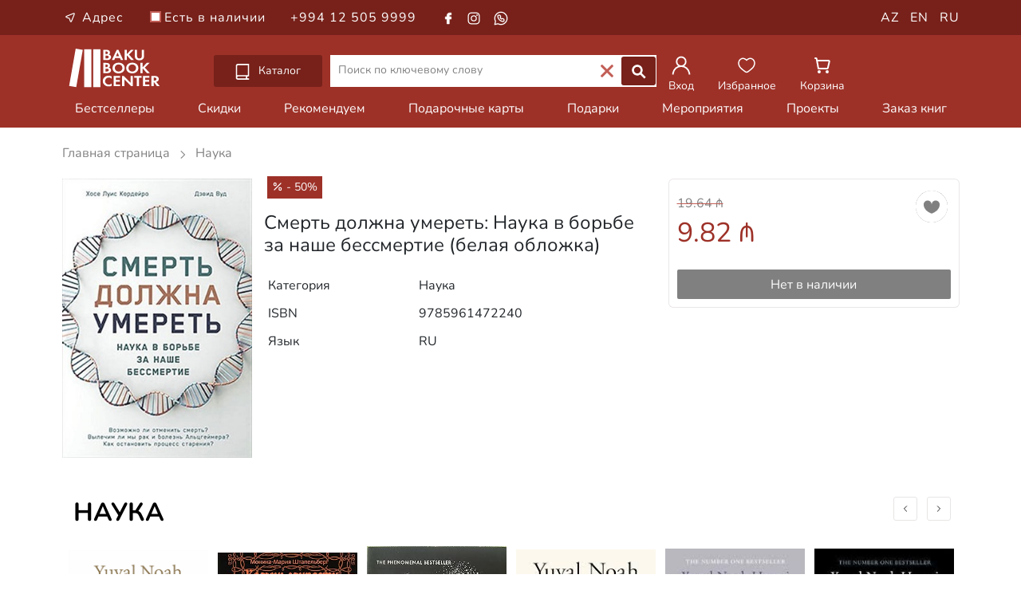

--- FILE ---
content_type: text/html; charset=UTF-8
request_url: https://bakubookcenter.az/ru/product/56238
body_size: 8037
content:

<!DOCTYPE html>
<html lang="ru">
<head>
    <meta charset="UTF-8">
    <meta name="viewport" content="width=device-width minimum-scale=1.0 maximum-scale=1.0 user-scalable=no">
    <meta name="csrf-param" content="_csrf">
    <meta name="csrf-token" content="VFcxTy0wYVIMPlQDdXsiNCU9YylmdlQFBhJoAXt1BzpjbkYLZHs7Nw==">
    <title>Смерть должна умереть: Наука в борьбе за наше бессмертие (белая обложка) | Бакинский Книжный Центр</title>
    <link rel="icon" type="image/x-icon" href="/favicon.ico">
    <link rel="stylesheet" href="/media/css/fonts.css">
    <link rel="stylesheet" href="/media/mega/css/reset.css?v=new1">
    <link rel="stylesheet" href="/media/mega/css/style.css?v=697fe99ed3229">
    <link rel="stylesheet" href="/media/css/slick.css?v=697fe99ed322c">
    <link rel="stylesheet" href="/media/css/slick-theme.css">
    <link rel="stylesheet" href="/media/css/bootstrap.min.css?v=new1">
    <link rel="stylesheet" href="/media/css/font-awesome.min.css">
    <link rel="stylesheet" href="/media/css/ion.rangeSlider.min.css"/>
    <link rel="stylesheet" href="/media/css/app.css?v=697fe99ed322d">
    <meta name="description" content="Смерть должна умереть: Наука в борьбе за наше бессмертие (белая обложка)">
<meta name="keywords" content="Смерть, должна, умереть, Наука, в, борьбе, за, наше, бессмертие, белая, обложка">
<meta property="og:type" content="book">
<meta property="og:title" content="Смерть должна умереть: Наука в борьбе за наше бессмертие (белая обложка)">
<meta property="og:description" content="Смерть должна умереть: Наука в борьбе за наше бессмертие (белая обложка)">
<meta property="og:image" content="https://bakubookcenter.az/ru/get-product-image?fileId=56238">
<meta property="og:url" content="https://bakubookcenter.az/ru/product/smert-dolzhna-umeret-nauka-v-borbe-za-nashe-bessmertie-belaya-oblozhka-56238">
<link href="https://bakubookcenter.az/ru/product/smert-dolzhna-umeret-nauka-v-borbe-za-nashe-bessmertie-belaya-oblozhka-56238" rel="canonical">
<script type="text/javascript">{"@context":"https://schema.org","@type":"Book","@id":"https://bakubookcenter.az/ru/product/smert-dolzhna-umeret-nauka-v-borbe-za-nashe-bessmertie-belaya-oblozhka-56238","name":"Смерть должна умереть: Наука в борьбе за наше бессмертие (белая обложка)","image":"https://bakubookcenter.az/ru/get-product-image?fileId=56238","isbn":"9785961472240","inLanguage":"RU,","publisher":{"@type":"Organization","name":""},"offers":{"@type":"Offer","url":"https://bakubookcenter.az/ru/product/smert-dolzhna-umeret-nauka-v-borbe-za-nashe-bessmertie-belaya-oblozhka-56238","priceCurrency":"AZN","price":"9.82","availability":"https://schema.org/OutOfStock"}}</script>
    <!-- Google Analytics -->
    <script async src="https://www.googletagmanager.com/gtag/js?id=G-ZN1GWXQXTZ"></script>
    <script>
        window.dataLayer = window.dataLayer || [];
        function gtag(){dataLayer.push(arguments);}
        gtag('js', new Date());
        gtag('config', 'G-ZN1GWXQXTZ');
    </script>

    <!-- Microsoft Clarity -->
    <script type="text/javascript">
        (function(c,l,a,r,i,t,y){
            c[a]=c[a]||function(){(c[a].q=c[a].q||[]).push(arguments)};
            t=l.createElement(r);t.async=1;t.src="https://www.clarity.ms/tag/"+i;
            y=l.getElementsByTagName(r)[0];y.parentNode.insertBefore(t,y);
        })(window, document, "clarity", "script", "v1uwwnymyd");
    </script>

    </head>
<body id="body" class="body">
            
<div class="toggle-body">
    <div class="over"></div>
    <div class="toggle-over"></div>
    <div class="cd-dropdown-wrapper wrapper-fixed">
        <a class="cd-dropdown-trigger" href="#0"></a>
        <nav class="cd-dropdown">
            <h2>Каталог</h2>
            <a href="#1" class="cd-close"></a>
            <ul class="cd-dropdown-content">
                <li class="has-children web-item">
                    <a href="#">Книги</a>
                    <ul id="web-dropdown" class="cd-secondary-dropdown is-hidden web-dropdown">
                        <li class="go-back"><a href="#4"></a></li>
                        <li class="has-children">
                            <a href="3">Книги</a>
                            <ul class="is-hidden">
                                <li class="go-back"><a href="#5">Книги</a></li>
                                <li><a href="/ru/products/1">Художественная литература</a></li>
                                <li><a href="/ru/products/13">Детская литература</a></li>
                                <li><a href="/ru/products/14">Спорт</a></li>
                                <li class="has-children children-item">
                                    <a href="#0">Наука</a>
                                    <ul class="is-hidden">
                                        <li class="go-back back-item"><a href="#0">Наука</a></li>
                                        <li><a href="/ru/products/8">Наука</a></li>
                                        <li><a href="/ru/products/15">История</a></li>
                                        <li><a href="/ru/products/16">Психология</a></li>
                                        <li><a href="/ru/products/17">Философия</a></li>
                                        <li><a href="/ru/products/18">Медицина</a></li>
                                        <li><a href="/ru/products/19">Право</a></li>
                                        <li><a href="/ru/products/20">Эзотерика</a></li>
                                        <li><a href="/ru/products/21">Информационные технологии</a></li>
                                        <li><a href="/ru/products/22">Бизнес и экономика</a></li>
                                    </ul>
                                </li>
                                <li><a href="/ru/products/10">Образование</a></li>
                                <li><a href="/ru/products/9">Религия</a></li>
                                <li><a href="/ru/products/12">Искусство</a></li>
                                <li><a href="/ru/products/11">Кулинария</a></li>
                                <li><a href="/ru/products/23">Туризм</a></li>
                            </ul>
                        </li>
                    </ul>
                </li>
                <li class="has-children mobile-item">
                    <a href="#">Книги</a>
                    <ul id="mobile-dropdown" class="cd-secondary-dropdown is-hidden">
                        <li class="go-back"><a href="#5">Книги</a></li>
                        <li><a href="/ru/products/1">Художественная литература</a></li>
                        <li><a href="/ru/products/13">Детская литература</a></li>
                        <li><a href="/ru/products/14">Спорт</a></li>
                        <li class="has-children children-item">
                            <a href="#0">Наука</a>
                            <ul class="is-hidden">
                                <li class="go-back back-item"><a href="#0">Наука</a></li>
                                <li><a href="/ru/products/8">Наука</a></li>
                                <li><a href="/ru/products/15">История</a></li>
                                <li><a href="/ru/products/16">Психология</a></li>
                                <li><a href="/ru/products/17">Философия</a></li>
                                <li><a href="/ru/products/18">Медицина</a></li>
                                <li><a href="/ru/products/19">Право</a></li>
                                <li><a href="/ru/products/20">Эзотерика</a></li>
                                <li><a href="/ru/products/21">Информационные технологии</a></li>
                                <li><a href="/ru/products/22">Бизнес и экономика</a></li>
                                <li style="height:100px; width:100%;"><li>
                            </ul>
                        </li>
                        <li><a href="/ru/products/10">Образование</a></li>
                        <li><a href="/ru/products/9">Религия</a></li>
                        <li><a href="/ru/products/12">Искусство</a></li>
                        <li><a href="/ru/products/11">Кулинария</a></li>
                        <li><a href="/ru/products/23">Туризм</a></li>
                        <li style="height:100px; width:100%;"><li>
                    </ul>
                </li>
                <li><a href="/ru/products/6">Аудио книги</a></li>
                <li><a href="/ru/products/5">Канцелярские товары</a></li>
                <li><a href="/ru/products/2">Промо продукция</a></li>
                <li><a href="/ru/products/4">Игрушки</a></li>
                <li><a href="/ru/products/3">Подарочные карты</a></li>
                <li><a href="/ru/products/7">Подарки</a></li>
            </ul>
        </nav>
    </div>
    <div class="header-top">
        <div class="container">
            <div class="row">
                <div class="col-8">
                    <ul class="top-info">
                        <li>
                            <a href="https://maps.app.goo.gl/HLnXPGEeESJBx7bw8" target="_blank">
                                <img class="mini-location"src="/media/img/icon/white-location.svg">
                                Адрес                            </a>
                        </li>
                        <li class="available">
                            <label class="checkbox-container web-checkbox-top" for="book_exist">
                                Есть в наличии                                <input type="checkbox" id="book_exist" >
                                <span class="checkmark"></span>
                            </label>
                        </li>
                        <li><a href="tel:+994125059999">+994 12 505 9999</a></li>
                        <li class="contact-item" ><a href="https://www.facebook.com/BakuBookCenter/" target="_blank"><img src="/media/img/icon/facebook-white.svg"></a></li>
                        <li class="contact-item" style="padding-left:8px;"><a href="https://www.instagram.com/bakubookcenter/" target="_blank"><img src="/media/img/icon/instagram-white.svg"></a></li>
                        <li class="contact-item" style="padding-left:10px;"><a href="https://api.whatsapp.com/send?phone=+994505051191&text=Salam" target="_blank"><img src="/media/img/icon/whatsapp-white.svg"></a></li>
                    </ul>
                </div>
                <div class="col-4">
                    <ul class="top-contact">
                        <li class="lang-item"><a href="/az/product/56238">AZ</a></li>
                        <li class="lang-item"><a href="/en/product/56238">EN</a></li>
                        <li class="lang-item"><a href="/ru/product/56238">RU</a></li>
                    </ul>
                </div>
            </div>
        </div>
    </div>
    <header id='header'>
        <div class="container">
            <div class="row">
                <div class="col-8 col-sm-6 col-md-6 col-lg-2 header-img">
                    <div class="hamburger-menu mobile">
                        <img id="open" class="open" src="/media/img/icon/open.svg">
                        <ul id="menu" class="menu__box">
                            <img id="close" class="close" src="/media/img/icon/close.svg">
                            <div class="mobile-lang">
                                <a href="/az/product/56238">AZ</a>
                                <a href="/en/product/56238">EN</a>
                                <a href="/ru/product/56238">RU</a>
                            </div>
                            <li class="location-item">
                                <a class="menu__item" href="https://maps.app.goo.gl/HLnXPGEeESJBx7bw8" target="_blank">
                                    <img style="margin-left:-20px;" class="mini-icon"src="/media/img/icon/black-location.svg">
                                    Адрес                                </a>
                            </li>
                            <hr>
                            <li class="mobile-menu-item"><a class="menu__item" href="/ru/sets/4">Бестселлеры</a></li>
                            <li class="mobile-menu-item"><a class="menu__item" href="/ru/products/1000">Скидки</a></li>
                            <li class="mobile-menu-item"><a class="menu__item" href="/ru/sets/5">Рекомендуем</a></li>
                            <li class="mobile-menu-item"><a class="menu__item" href="/ru/products/3">Подарочные карты</a></li>
                            <li class="mobile-menu-item"><a class="menu__item" href="/ru/products/7">Подарки</a></li>
                            <li class="mobile-menu-item"><a class="menu__item" href="/ru/news/1">Мероприятия</a></li>
                            <li class="mobile-menu-item"><a class="menu__item" href="/ru/news/2">Проекты</a></li>
                            <li class="mobile-menu-item"><a class="menu__item" href="/ru/book-request">Заказ книг</a></li>
                            <li class="mobile-menu-item available">
                                <label class="checkbox-container" for="book_exist" style="padding-left: 24px;">
                                    Есть в наличии                                    <input type="checkbox" id="book_exist" >
                                    <span class="checkmark"></span>
                                </label>
                            </li>
                            <hr>
                            <li class="mobile-menu-item"><a class="menu__item" href="tel:+994125059999">+994 12 505 9999</a></li>
                            <li class="social-items mobile-menu-item">
                                <a href="https://www.facebook.com/BakuBookCenter/" target="_blank">
                                    <img src="/media/img/icon/grey-facebook.svg" class="mini-icon" style="margin-left: 11px;">
                                </a>
                                <a href="https://www.instagram.com/bakubookcenter/" target="_blank">    
                                    <img src="/media/img/icon/instagram2.svg" class="mini-icon social-padding" style="margin-right: 7px;">
                                </a>
                                <a href="https://api.whatsapp.com/send?phone=+994505051191&text=Salam" target="_blank">
                                    <img src="/media/img/icon/whatsapp2.svg" class="mini-icon social-padding">
                                </a>
                            </li>
                        </ul>
                    </div>
                    <a class="bbc-logo" href="/ru">
                        <img src="/media/img/icon/logo.svg" alt="BAKU BOOK CENTER">
                    </a>
                </div>
                <div class="col-4 col-sm-6 col-md-6 col-lg-4 col-icon col-icon-mobile">
                    <ul class="header-ul">
                                                    <li>
                                <a href="/ru/login" class="icon-url">
                                    <img class="header-icon"src="/media/img/icon/user.svg">
                                    <span class="icon-info">Вход</span>
                                </a>
                            </li>
                                                <li>
                            <a href="/ru/bookmark" class="icon-url">
                                <img class="header-icon"src="/media/img/icon/fav.svg">
                                <span class="icon-info">Избранное</span>
                            </a>
                        </li>
                        <li>
                            <a href="/ru/basket" class="icon-url">
                                <img class="header-icon"src="/media/img/icon/shopping.svg">
                                <span class="icon-info">Корзина</span>
                            </a>
                        </li>
                                            </ul>
                </div>
                <div class="col-12 col-md-12 col-lg-6 col-search">
                    <div class="cd-dropdown-wrapper wrapper-web">
                        <a class="cd-dropdown-trigger" href="#0">
                            <img class="catalog-icon" src="/media/img/icon/catalog.svg">
                            Каталог                        </a>
                    </div>
                    <div class="input-group mb-3 web-input search-box">
                        <input class="header-input search-input" type="text" class="form-control" name="SearchString" autocomplete="off"  placeholder="Поиск по ключевому слову">
                        <ul id="search_books_result" style="display: none;"></ul>
                        <div class="input-group-append">
                            <div class="search-clear web-clear">
                                <img src="/media/img/icon/clear.svg">
                            </div>
                            <button class="btn btn-outline-secondary btn-search search-button" type="button">
                                <img class="header-icon"src="/media/img/icon/search.svg">
                            </button>
                        </div>
                    </div>
                </div>
                <div class="col-6 col-sm-6 col-md-6 col-lg-4 col-icon col-icon-web">
                    <ul class="header-ul">
                                                    <li>
                                <a href="/ru/login" class="icon-url">
                                    <img class="header-icon"src="/media/img/icon/user.svg">
                                    <span class="icon-info">Вход</span>
                                </a>
                            </li>
                                                <li>
                            <a href="/ru/bookmark" class="icon-url">
                                <img class="header-icon"src="/media/img/icon/fav.svg">
                                <span class="icon-info">Избранное</span>
                            </a>
                        </li>
                        <li>
                            <a href="/ru/basket" class="icon-url">
                                <img class="header-icon"src="/media/img/icon/shopping.svg">
                                <span class="icon-info">Корзина</span>
                            </a>
                        </li>
                                            </ul>
                </div>
            </div>
        </div>
    </header>
    <div class="nav-header">
        <nav>
            <div class="container">
                <div class="nav-list">
                    <div class="list-col"><a href="/ru/sets/4">Бестселлеры</a></div>
                    <div class="list-col"><a href="/ru/products/1000">Скидки</a></div>
                    <div class="list-col"><a href="/ru/sets/5">Рекомендуем</a></div>
                    <div class="list-col"><a href="/ru/products/3">Подарочные карты</a></div>
                    <div class="list-col"><a href="/ru/products/7">Подарки</a></div>
                    <div class="list-col"><a href="/ru/news/1">Мероприятия</a></div>
                    <div class="list-col"><a href="/ru/news/2">Проекты</a></div>
                    <div class="list-col"><a href="/ru/book-request">Заказ книг</a></div>
                </div>
            </div>
        </nav>
    </div>
        
<main id="main">
    <section class="book-view">
        <div class="container">
            <div class="product-header">
                <a href="/ru" class="main-header">
                    Главная страница                </a>
                <img class="header-mini-icon mini-icon lazyload" data-src="/media/img/icon/grey-next.svg" src="/media/img/icon/grey-next.svg">
                <a href="/ru/products/8" >
                    <span class="type-header">
                        Наука                    </span>
                </a>
            </div>
            <div class="row">
                <div class="col-12 col-lg-12 col-xl-8">
                    <div class="mobile-book-info">
                                                    <span class="sale-book">
                                <img class="mini-icon xs-icon lazyload" data-src="/media/img/icon/percent.svg" src="/media/img/icon/percent.svg"> - 50%
                            </span>
                                                                                            </div>
                    <div class="row">
                        <div class="col-12 col-sm-6 col-md-4 book-view-col">
                            <div class='book-img-view'>
                                <img data-src="/ru/get-product-image?fileId=56238" src="/ru/get-product-image?fileId=56238" alt="Смерть должна умереть: Наука в борьбе за наше бессмертие (белая обложка)" class="book-view-img lazyload">
                            </div>
                        </div>
                        <div class="col-12 col-sm-6 col-md-8">
                            <div class='web-book-info'>
                                                                    <span class="sale-book">
                                        <img class="mini-icon xs-icon lazyload" data-src="/media/img/icon/percent.svg" src="/media/img/icon/percent.svg"> - 50%
                                    </span>
                                                                                                                            </div>
                            <h3 class="book-name">
                                Смерть должна умереть: Наука в борьбе за наше бессмертие (белая обложка)                            </h3>
                            <table class="table book-settings">
                                <tbody>
                                    <tr>
                                        <th scope="row">Категория</th>
                                        <td>Наука</td>
                                    </tr>
                                    <tr>
                                        <th scope="row">ISBN</th>
                                        <td>9785961472240</td>
                                    </tr>
                                                                                                                                                                                        <tr>
                                            <th scope="row">Язык</th>
                                            <td>RU </td>
                                        </tr>
                                                                                                                                                                                </tbody>
                            </table>
                        </div>
                    </div>
                                    </div>
                <div class="col-12 col-lg-12 col-xl-4">
                    <div class="row">
                        <div class="col-12 col-sm-6 col-md-6 col-xl-12 delivery">
                            <div class="card delivery-card">
                                <div class="card-body view-card-body">
                                    <button id="product-56238" class="btn-fav " data-id="56238" name="favorite" type="button">
                                        <img src="/media/img/icon/favorite.svg" alt="favorite">
                                    </button>
                                                                            <span class="old-price outer">
                                            <span class="inner">
                                                19.64 &#8380;
                                            </span>
                                        </span>
                                        <br/>
                                                                        <span class="price">
                                        9.82 &#8380;
                                    </span>
                                    <br/>
                                                                            <div class="out-of-stock btn btn-primary delivery-btn" style="display:block;margin-top:20px;">
                                            Нет в наличии                                        </div>
                                                                    </div>
                            </div>
                        </div>
                    </div>
                </div>
            </div>
        </div>
    </section>

            <section class="new-section books-slick">
            <div class="container">
                <h5 class="section-title">
                    <a href="/ru/products/8">
                        Наука                    </a>
                </h5>
                <div class="multiple-items-1">
                                            
<div class="product-item-card">
    <div class="card">
        <button id="product-102094" class="btn-fav " data-id="102094" name="favorite" type="button">
            <img src="/media/img/icon/favorite.svg">
        </button>
        <a href="/ru/product/sapiens-beseriyyetin-qisa-tarixi-102094" class="book-image">
                        <img data-src="/ru/get-product-image?fileId=102094" src="/ru/get-product-image?fileId=102094" alt="Sapiens bəşəriyyətin qısa tarixi" class="lazyload">
        </a>
        <div class="card-body">
                            <span class="price">
                    17.40 &#8380;
                </span>
            
            
            <div class="card-about">
                <a href="/ru/product/sapiens-beseriyyetin-qisa-tarixi-102094">
                    <h5 class="card-title book-title">
                        Sapiens bəşəriyyətin qısa tarixi                    </h5>
                </a>
            </div>

                            <button class="btn multiple-item-btn btn-primary btn-add" name="add_to_card" data-id="102094" >
                    Добавить в корзину                </button>
                    </div>
    </div>
</div>
                                            
<div class="product-item-card">
    <div class="card">
        <button id="product-101050" class="btn-fav " data-id="101050" name="favorite" type="button">
            <img src="/media/img/icon/favorite.svg">
        </button>
        <a href="/ru/product/kamen-qluposti-vsemirnaya-istoriya-bezumiya-101050" class="book-image">
                        <img data-src="/ru/get-product-image?fileId=101050" src="/ru/get-product-image?fileId=101050" alt="Камень глупости: Всемирная история безумия" class="lazyload">
        </a>
        <div class="card-body">
                            <span class="price">
                    35.40 &#8380;
                </span>
            
            
            <div class="card-about">
                <a href="/ru/product/kamen-qluposti-vsemirnaya-istoriya-bezumiya-101050">
                    <h5 class="card-title book-title">
                        Камень глупости: Всемирная история безумия                    </h5>
                </a>
            </div>

                            <button class="btn multiple-item-btn btn-primary btn-add" name="add_to_card" data-id="101050" >
                    Добавить в корзину                </button>
                    </div>
    </div>
</div>
                                            
<div class="product-item-card">
    <div class="card">
        <button id="product-101000" class="btn-fav " data-id="101000" name="favorite" type="button">
            <img src="/media/img/icon/favorite.svg">
        </button>
        <a href="/ru/product/seven-brief-lessons-on-physics-101000" class="book-image">
                            <div class="out-of-stock-text">
                    <p>Нет в наличии</p>
                </div>
                        <img data-src="/ru/get-product-image?fileId=101000" src="/ru/get-product-image?fileId=101000" alt="Seven Brief Lessons on Physics" class="lazyload">
        </a>
        <div class="card-body">
                            <span class="price">
                    42.00 &#8380;
                </span>
            
            
            <div class="card-about">
                <a href="/ru/product/seven-brief-lessons-on-physics-101000">
                    <h5 class="card-title book-title">
                        Seven Brief Lessons on Physics                    </h5>
                </a>
            </div>

                            <button class="btn multiple-item-btn btn-primary out-of-stock">
                    Нет в наличии                </button>
                    </div>
    </div>
</div>
                                            
<div class="product-item-card">
    <div class="card">
        <button id="product-100853" class="btn-fav " data-id="100853" name="favorite" type="button">
            <img src="/media/img/icon/favorite.svg">
        </button>
        <a href="/ru/product/nexus-100853" class="book-image">
                            <div class="out-of-stock-text">
                    <p>Нет в наличии</p>
                </div>
                        <img data-src="/ru/get-product-image?fileId=100853" src="/ru/get-product-image?fileId=100853" alt="Nexus" class="lazyload">
        </a>
        <div class="card-body">
                            <span class="price">
                    70.00 &#8380;
                </span>
            
            
            <div class="card-about">
                <a href="/ru/product/nexus-100853">
                    <h5 class="card-title book-title">
                        Nexus                    </h5>
                </a>
            </div>

                            <button class="btn multiple-item-btn btn-primary out-of-stock">
                    Нет в наличии                </button>
                    </div>
    </div>
</div>
                                            
<div class="product-item-card">
    <div class="card">
        <button id="product-100850" class="btn-fav " data-id="100850" name="favorite" type="button">
            <img src="/media/img/icon/favorite.svg">
        </button>
        <a href="/ru/product/21-lessons-for-the-21st-century-100850" class="book-image">
                        <img data-src="/ru/get-product-image?fileId=100850" src="/ru/get-product-image?fileId=100850" alt="21 Lessons for the 21st Century" class="lazyload">
        </a>
        <div class="card-body">
                            <span class="price">
                    70.12 &#8380;
                </span>
            
            
            <div class="card-about">
                <a href="/ru/product/21-lessons-for-the-21st-century-100850">
                    <h5 class="card-title book-title">
                        21 Lessons for the 21st Century                    </h5>
                </a>
            </div>

                            <button class="btn multiple-item-btn btn-primary btn-add" name="add_to_card" data-id="100850" >
                    Добавить в корзину                </button>
                    </div>
    </div>
</div>
                                            
<div class="product-item-card">
    <div class="card">
        <button id="product-100842" class="btn-fav " data-id="100842" name="favorite" type="button">
            <img src="/media/img/icon/favorite.svg">
        </button>
        <a href="/ru/product/homo-deus-100842" class="book-image">
                            <div class="out-of-stock-text">
                    <p>Нет в наличии</p>
                </div>
                        <img data-src="/ru/get-product-image?fileId=100842" src="/ru/get-product-image?fileId=100842" alt="Homo Deus" class="lazyload">
        </a>
        <div class="card-body">
                            <span class="price">
                    59.50 &#8380;
                </span>
            
            
            <div class="card-about">
                <a href="/ru/product/homo-deus-100842">
                    <h5 class="card-title book-title">
                        Homo Deus                    </h5>
                </a>
            </div>

                            <button class="btn multiple-item-btn btn-primary out-of-stock">
                    Нет в наличии                </button>
                    </div>
    </div>
</div>
                                            
<div class="product-item-card">
    <div class="card">
        <button id="product-100649" class="btn-fav " data-id="100649" name="favorite" type="button">
            <img src="/media/img/icon/favorite.svg">
        </button>
        <a href="/ru/product/qaid-po-astronomii-puteshestvie-k-qranitsam-bezqranichnoqo-kosmosa-100649" class="book-image">
                        <img data-src="/ru/get-product-image?fileId=100649" src="/ru/get-product-image?fileId=100649" alt="Гайд по астрономии. Путешествие к границам безграничного космоса" class="lazyload">
        </a>
        <div class="card-body">
                            <span class="price">
                    18.27 &#8380;
                </span>
            
            
            <div class="card-about">
                <a href="/ru/product/qaid-po-astronomii-puteshestvie-k-qranitsam-bezqranichnoqo-kosmosa-100649">
                    <h5 class="card-title book-title">
                        Гайд по астрономии. Путешествие к границам безграничного космоса                    </h5>
                </a>
            </div>

                            <button class="btn multiple-item-btn btn-primary btn-add" name="add_to_card" data-id="100649" >
                    Добавить в корзину                </button>
                    </div>
    </div>
</div>
                                            
<div class="product-item-card">
    <div class="card">
        <button id="product-100636" class="btn-fav " data-id="100636" name="favorite" type="button">
            <img src="/media/img/icon/favorite.svg">
        </button>
        <a href="/ru/product/maqiya-elementov-kak-periodicheskaya-tablitsa-mendeleeva-upravlyaet-nashim-dyxaniem-myshtsami-i-obshchestvom-100636" class="book-image">
                        <img data-src="/ru/get-product-image?fileId=100636" src="/ru/get-product-image?fileId=100636" alt="Магия элементов: Как периодическая таблица Менделеева управляет нашим дыханием, мышцами и обществом" class="lazyload">
        </a>
        <div class="card-body">
                            <span class="price">
                    18.27 &#8380;
                </span>
            
            
            <div class="card-about">
                <a href="/ru/product/maqiya-elementov-kak-periodicheskaya-tablitsa-mendeleeva-upravlyaet-nashim-dyxaniem-myshtsami-i-obshchestvom-100636">
                    <h5 class="card-title book-title">
                        Магия элементов: Как периодическая таблица Менделеева управляет нашим дыханием, мышцами и обществом                    </h5>
                </a>
            </div>

                            <button class="btn multiple-item-btn btn-primary btn-add" name="add_to_card" data-id="100636" >
                    Добавить в корзину                </button>
                    </div>
    </div>
</div>
                                            
<div class="product-item-card">
    <div class="card">
        <button id="product-100617" class="btn-fav " data-id="100617" name="favorite" type="button">
            <img src="/media/img/icon/favorite.svg">
        </button>
        <a href="/ru/product/kod-zhizni-kak-sluchainost-stala-bioloqiei-100617" class="book-image">
                        <img data-src="/ru/get-product-image?fileId=100617" src="/ru/get-product-image?fileId=100617" alt="Код жизни. Как случайность стала биологией" class="lazyload">
        </a>
        <div class="card-body">
                            <span class="price">
                    33.81 &#8380;
                </span>
            
            
            <div class="card-about">
                <a href="/ru/product/kod-zhizni-kak-sluchainost-stala-bioloqiei-100617">
                    <h5 class="card-title book-title">
                        Код жизни. Как случайность стала биологией                    </h5>
                </a>
            </div>

                            <button class="btn multiple-item-btn btn-primary btn-add" name="add_to_card" data-id="100617" >
                    Добавить в корзину                </button>
                    </div>
    </div>
</div>
                                            
<div class="product-item-card">
    <div class="card">
        <button id="product-100575" class="btn-fav " data-id="100575" name="favorite" type="button">
            <img src="/media/img/icon/favorite.svg">
        </button>
        <a href="/ru/product/nastavnitsa-einshteina-kak-emmi-nyoter-izobrela-sovremennuyu-fiziku-100575" class="book-image">
                        <img data-src="/ru/get-product-image?fileId=100575" src="/ru/get-product-image?fileId=100575" alt="Наставница Эйнштейна: Как Эмми Нётер изобрела современную физику" class="lazyload">
        </a>
        <div class="card-body">
                            <span class="price">
                    28.23 &#8380;
                </span>
            
            
            <div class="card-about">
                <a href="/ru/product/nastavnitsa-einshteina-kak-emmi-nyoter-izobrela-sovremennuyu-fiziku-100575">
                    <h5 class="card-title book-title">
                        Наставница Эйнштейна: Как Эмми Нётер изобрела современную физику                    </h5>
                </a>
            </div>

                            <button class="btn multiple-item-btn btn-primary btn-add" name="add_to_card" data-id="100575" >
                    Добавить в корзину                </button>
                    </div>
    </div>
</div>
                                            
<div class="product-item-card">
    <div class="card">
        <button id="product-100574" class="btn-fav " data-id="100574" name="favorite" type="button">
            <img src="/media/img/icon/favorite.svg">
        </button>
        <a href="/ru/product/kak-ustroen-mir-na-samom-dele-nashe-proshloe-nastoyashchee-i-budushchee-qlazami-uchenoqo-100574" class="book-image">
                        <img data-src="/ru/get-product-image?fileId=100574" src="/ru/get-product-image?fileId=100574" alt="Как устроен мир на самом деле. Наше прошлое, настоящее и будущее глазами ученого" class="lazyload">
        </a>
        <div class="card-body">
                            <span class="price">
                    16.88 &#8380;
                </span>
            
            
            <div class="card-about">
                <a href="/ru/product/kak-ustroen-mir-na-samom-dele-nashe-proshloe-nastoyashchee-i-budushchee-qlazami-uchenoqo-100574">
                    <h5 class="card-title book-title">
                        Как устроен мир на самом деле. Наше прошлое, настоящее и будущее глазами ученого                    </h5>
                </a>
            </div>

                            <button class="btn multiple-item-btn btn-primary btn-add" name="add_to_card" data-id="100574" >
                    Добавить в корзину                </button>
                    </div>
    </div>
</div>
                                            
<div class="product-item-card">
    <div class="card">
        <button id="product-100512" class="btn-fav " data-id="100512" name="favorite" type="button">
            <img src="/media/img/icon/favorite.svg">
        </button>
        <a href="/ru/product/proisxozhdenie-vidov-putem-estestvennoqo-otbora-100512" class="book-image">
                        <img data-src="/ru/get-product-image?fileId=100512" src="/ru/get-product-image?fileId=100512" alt="Происхождение видов путем естественного отбора" class="lazyload">
        </a>
        <div class="card-body">
                            <span class="price">
                    32.22 &#8380;
                </span>
            
            
            <div class="card-about">
                <a href="/ru/product/proisxozhdenie-vidov-putem-estestvennoqo-otbora-100512">
                    <h5 class="card-title book-title">
                        Происхождение видов путем естественного отбора                    </h5>
                </a>
            </div>

                            <button class="btn multiple-item-btn btn-primary btn-add" name="add_to_card" data-id="100512" >
                    Добавить в корзину                </button>
                    </div>
    </div>
</div>
                                    </div>
            </div>
        </section>
    </main>
        
    <footer>
        <div class="footer-container">
            <div class="container">
                <div class="row">
                    <div class="col-6 col-lg-3 footer-info">
                        <h5>Аккаунт</h5>
                        <ul class="footer-list">
                                                            <li><a href="/ru/login">Вход</a></li>
                                <li><a href="/ru/signup">Зарегистрируйтесь </a></li>
                                                    </ul>
                        <ul class="social">
                            <li><a href="https://www.facebook.com/BakuBookCenter/" target="_blank"><img class="mini-icon"src="/media/img/icon/grey-facebook.svg"></a></li>
                            <li><a href="https://www.instagram.com/bakubookcenter/" target="_blank"><img class="instagram mini-icon"src="/media/img/icon/instagram2.svg"></a></li>
                            <li><a href="https://api.whatsapp.com/send?phone=+994505051191&text=Salam" target="_blank"><img class="whatsapp mini-icon"src="/media/img/icon/whatsapp2.svg"></a></li>
                        </ul>
                    </div>
                    <div class="col-6 col-lg-3">
                        <h5>BAKU BOOK CENTER</h5>
                        <ul class="footer-list">
                            <li><a href="/ru/about">О нас</a></li>
                            <li><a href="/ru/book-request">Заказ книг</a></li>
                            <li><a href="/ru/contacts">Свяжитесь с нами</a></li>
                            <li class="list-search-barcode">
                                <form id="barcode-form" class="barcode-form" method="get" action="/ru/barcode">
                                    <label for="barcode">
                                        Поиск по ISBN                                    </label>
                                    <div class="search-area">
                                        <input type="text" id="barcode" class="form-control" name="barcode" placeholder="Введите ISBN...">
                                        <div class="input-group-append">
                                            <button class="barcode-btn" type="submit">
                                                <img src="/media/img/icon/search_barcode.svg" alt="Search">
                                            </button>
                                        </div>
                                    </div>
                                </form>
                            </li>
                        </ul>
                    </div>
                    <div class="col-6 col-lg-3">
                        <h5>Служба поддержки клиентов</h5>
                        <ul class="footer-list">
                            <li><a href="/ru/terms-conditions">Условия и положения</a></li>
                            <li><a href="/ru/delivery">Заказ, оплата и доставка</a></li>
                            <li><a href="/ru/faq">ЧАВО</a></li>
                        </ul>
                    </div>
                    <div class="col-6 col-lg-3">
                        <h5>Свяжитесь с нами <img style="width:20px;" src="/media/img/icon/back.svg"></h5>
                        <ul class="footer-list">
                            <li><a href="https://maps.app.goo.gl/HLnXPGEeESJBx7bw8" target="_blank">Баку, ул. Узеира Гаджибейли, 5</a></li>
                            <li><a href="tel:+994125059999">+994 12 505 99 99</a></li>
                            <li><p style="font-size:16px;">Пн - Сб: 10:00 – 22:00<br>Вс: 11:00 – 22:00</p></li>
                            <li><a href="/cdn-cgi/l/email-protection#e980878f86a98b88829c8b8686828a8c879d8c9bc78893"><span class="__cf_email__" data-cfemail="87eee9e1e8c7e5e6ecf2e5e8e8ece4e2e9f3e2f5a9e6fd">[email&#160;protected]</span></a></li>
                        </ul>
                    </div>
                </div>
            </div>
        </div>
        <div class="footer-bottom">
            <div class="container">
                <div class="row">
                    <div class="col-12 col-md-6 rights">
                        <p><span>&copy;</span>2018 - 2026 Baku Book Center. Все права защищены</p>
                    </div>
                    <div class="col-12 col-md-6 support">
                        <img src="/media/img/cards_ico.jpg">
                    </div>
                </div>
            </div>
        </div>
    </footer>
</div>
        
<section id="basket-notify" class="bbc-notifications" style="display: none;">
    <div>
        Товар добавлен в корзину.<br/>
        <a href="/ru/basket">
            Перейти в корзину<br/>
        </a>
    </div>
</section>

<section id="guest-notify" class="bbc-notifications" style="display: none;">
    <div>
        Пожалуйста, войдите в свою учетную запись.<br/>
        <a href="/ru/login">
            Вход<br/>
        </a>
    </div>
</section>

<section id="empty-notify" class="bbc-notifications" style="display: none;">
    <div>
        Artıq bu məhsuldan qalmayıb.<br/>
    </div>
</section>

<style>
    .bbc-notifications div { position: fixed; bottom: 160px; right: 20px; background: var(--main); padding: 5px 15px; color: #fff; border-radius: 10px; }
    .bbc-notifications a { color: #bbb9b9; text-decoration: underline; }
</style>
    
    <script data-cfasync="false" src="/cdn-cgi/scripts/5c5dd728/cloudflare-static/email-decode.min.js"></script><script src="/media/js/jquery.min.js?v=new1"></script>
    <script src="/media/js/lazysizes.min.js"></script>
    <script src="/media/js/slick.min.js?v=new1"></script>
    <script src="/media/js/jquery-migrate-1.2.1.min.js"></script>
    <script src="/media/js/bootstrap.bundle.min.js"></script>
    <script src="/media/mega/js/modernizr.js?v=new1"></script>
    <script src="/media/mega/js/jquery.menu-aim.js?v=new1"></script>
    <script src="/media/js/ion.rangeSlider.min.js"></script> 
    <script src="/media/mega/js/main.js?v=697fe99ed380b"></script>
    <script src="/media/js/script.js?v=697fe99ed380d"></script>
    <script src="/media/js/app.js?v=697fe99ed380e"></script>
    <script src="/media/js/searchapp.js?v=697fe99ed380f"></script>

    
            <script type="text/javascript">
            var Tawk_API=Tawk_API||{}, Tawk_LoadStart=new Date();
            (function(){
                var s1=document.createElement("script"),s0=document.getElementsByTagName("script")[0];
                s1.async=true;
                s1.src='https://embed.tawk.to/6769186c49e2fd8dfefc71a7/1ifp8eq5d';
                s1.charset='UTF-8';
                s1.setAttribute('crossorigin','*');
                s0.parentNode.insertBefore(s1,s0);
            })();
        </script>
    <script defer src="https://static.cloudflareinsights.com/beacon.min.js/vcd15cbe7772f49c399c6a5babf22c1241717689176015" integrity="sha512-ZpsOmlRQV6y907TI0dKBHq9Md29nnaEIPlkf84rnaERnq6zvWvPUqr2ft8M1aS28oN72PdrCzSjY4U6VaAw1EQ==" data-cf-beacon='{"version":"2024.11.0","token":"5495fe861eed46d3bad28558aba835ef","r":1,"server_timing":{"name":{"cfCacheStatus":true,"cfEdge":true,"cfExtPri":true,"cfL4":true,"cfOrigin":true,"cfSpeedBrain":true},"location_startswith":null}}' crossorigin="anonymous"></script>
</body>
</html>


--- FILE ---
content_type: text/css
request_url: https://bakubookcenter.az/media/css/app.css?v=697fe99ed322d
body_size: 15201
content:
:root {
    --main: #9d3128;
    --light: #c25e56;
    --light-transparent: #fcf2f1;
    --grey: grey;
    --dark-main: #77211a;
    --light-grey: #e8e4e4de;
    --xs-font: 10px;
    --mini-font: 12px;
    --header-mini: 13px;
    --normal-font: 14px;
    --header-font: 15px;
    --mini-middle-font: 16px;
    --middle-font: 20px;
    --section-title-mobile: 24px;
    --section-title: 32px;
}

body {
    font-family: "Nunito";
    min-width: 300px;
}
.range-slider ,.range-slider1{
    position: relative;
    height: 80px;
	overflow:hidden;
	cursor:pointer;
	padding: 0 20px;
}
.rs-input div{
	position:relative;
}
.rs-input input{
	width:100%;
	max-width:120px;
	border: 1px solid #8080805e;
    padding: 4px 10px 4px 51px;
    border-radius: 7px;
}
.search-box .input-group-append{
	position: relative;
}
.search-box .input-group-append{
	position: absolute;
    text-align: 0;
    top: 0;
    right: 0;
}
.web-clear{
	width: 30px;
    position: absolute;
    top: 5px;
	cursor: pointer;
}
.mobile-clear{
	width: 30px;
    position: absolute;
    right: 5px;
    top: 5px;
	cursor: pointer;
}
.web-clear img, .mobile-clear img{
	width:100%;
}
.rs-input span{
	position: absolute;
    top: 4px;
    z-index: 2;
    left: 10px;
    color: grey;
    padding-right: 8px;
    border-right: 1px solid #80808057;
}
.irs--round .irs-from, .irs--round .irs-to, .irs--round .irs-single {
    background-color: var(--main);
}
.irs--round .irs-from:before, .irs--round .irs-to:before, .irs--round .irs-single:before{
	border-top-color:var(--main);
}
.rs-input{
	margin-bottom:20px;
}
.irs--round .irs-bar {
    background-color: var(--main);
}
.irs--round .irs-handle {
    border: 4px solid var(--main);
}
.author-row a{
    color:var(--main);
}
.overflow {
    overflow: hidden;
}

.overflow-y {
    overflow: hidden;
}
.password-input{
	position:relative;
}
.show-password{
	position: absolute;
    top: 28px;
    right: 10px;
}
.show_hide_password{
	background-image: url("/media/img/icon/eye-show.svg");
	background-size: contain;
	background-repeat: no-repeat;
    width: 24px;
    height: 24px;
    border: none;
    padding: 0 !important; 
	background-color:transparent;
}
.show-password.text button{
	background-image: url("/media/img/icon/eye-close.svg");
}
#pac-input{
    width:50%;
}
header {
    height: 80px;
}
.owl-carousel .owl-item img{
    height:160px;
    object-fit:cover;
}
.checkbox-basket{
    background:var(--light);
}
.basket-label{
    padding: 20px 20px 10px 20px;
    color: white;
}
.basket-label .checkbox-container{
    font-size:16px;
}
.basket-label .checkmark{
    top:4px;
}
.container {
    position: relative;
}

#header .container {
    position: static;
}
.result-book-name{
	width:100%;
}
.profil-info {
    font-size: 16px;
}

.orders-info {
    font-size: 16px;
    margin-top: 60px;
}

.order-products{
    margin-top: 22px;
}
.ordered-books p {
    margin-top: 8px;
    font-size: 16px;
    color: var(--light);
}

.header-top {
    background-color: var(--dark-main);
    color: white;
    padding-top: 10px;
    font-size: var(--mini-font);
}
.accordion-header{
    padding-bottom:10px;
}
.shopping-cart-item {
    border-bottom: 1px solid var(--light-grey);
}

.shopping-cart-item:nth-child(odd) .order-item {
    background: var(--light-transparent);
}

.shopping-cart-item:nth-child(even) .order-item {
    background: #3838380f;
}

.order-info {
    padding: 0 30px;
}

.header-top .col-4 {
    text-align: right;
    letter-spacing: 1px;
}

.product-item-card {
    height: 100%;
}

.top-info {
    padding: 0;
    letter-spacing: 1px;
}

.top-info a:hover,
.top-contact a:hover,
.icon-url:hover,
.list-col:hover a {
    color: var(--light-transparent);
}

.top-info>li {
    list-style: none;
    display: inline;
    padding-left: 26px;
}

.top-contact>li {
    list-style: none;
    display: inline;
    padding-left: 10px;
}

.top-info>li:first-child {
    padding-left: 0;
}

.mini-location {
    width: 20px;
    padding-right: 3px;
    padding-left: 3px;
    margin-top: -2px;
}

.bbc-notifications {
    font-size: 16px;
}
select {
	cursor:pointer;
}
select option , select option:hover{
	cursor:pointer;
}
.top-contact {
    padding: 0;
    text-align: right;
}

.top-info>li>a,
.top-contact>li>a {
    text-decoration: none;
    color: white;
}

header {
    background-color: var(--main);
    padding-top: 25px;
}

header .col-6,
header .col-12 {
    margin-bottom: 10px;
}

.header-ul>li {
    padding-right: 30px;
    text-align: center;
}

.header-ul>li:last-child {
    padding-right: 0;
}

.header-ul {
    text-align: right;
    list-style: none;
    display: contents;
}

.icon-info {
    display: block;
    padding-top: 3px;
    color: white;
    font-size: var(--normal-font);
}

.header-ul a {
    text-decoration: none;
    color: white;
}

.btn-outline-secondary {
    height: 36px;
    margin-left: -44px;
    background-color: var(--dark-main);
    border: none;
    border-radius: inherit;
    margin-top: 2px;
    padding: 0;
}

.btn-outline-secondary:hover,
.btn-outline-secondary:active,
.btn-outline-secondary:focus {
    background-color: var(--main);
    border: none;
}

.btn-outline-secondary:active:focus,
.btn-outline-secondary:focus {
    box-shadow: none;
}

.order-note a {
    color: var(--main);
}

.order-phone,
.order-payment-method {
    margin-top: 20px;
    margin-bottom: 20px;
}

.input-group {
    height: 0;
}

.auth a {
    color: var(--light);
}

.header-input {
    width: 100%;
    height: 40px;
    border: none;
    padding-left: 10px;
    padding-top: 7px;
	padding-right: 80px;
}

.col-icon-web {
    display: flex;
}

.col-cion-mobile {
    display: none;
}

.catalog,
.cd-dropdown-trigger,
.cd-dropdown-trigger:hover {
    border-radius: 3px;
    height: 40px;
    padding-right: 20px;
    padding-left: 20px;
    margin-right: 10px;
    border: none;
    color: white;
    font-size: var(--normal-font);
    background-color: var(--dark-main);
    width: 136px;
    text-decoration: none;
}

.dropdown .sorting {
    width: max-content;
    font-size: var(--mini-middle-font);
    border: 1px solid #c25e565e;
    padding: 5px 30px;
}

.sorting.form-control {
    display: inline;
}
.sorting{
	margin-bottom:20px;
}
.sorting.form-control:focus {
    box-shadow: 0 0 0 .25rem #c25e565e;
}

.no-touch .cd-dropdown-trigger:hover {
    background-color: var(--dark-main);
}

.wrapper-web {
    margin: 0;
    z-index: 998;
}

.wrapper-fixed {
    z-index: 999;
    position: fixed;
    top: 0;
    height: 0;
    width: 0;
    padding: 0;
    margin: 0;
}

.wrapper-fixed .cd-dropdown-trigger {
    height: 0;
    width: 0;
}

.catalog img,
.cd-dropdown-trigger img {
    margin-right: 6px;
    margin-left: 6px;
}

.col-search {
    display: flex;
}

.col-search input {
    font-size: var(--normal-font);
    border-radius: 0px;
}

.search-label {
    position: relative;
    width: 100%;
}

.search-label:before {
    content: "";
    position: absolute;
    left: 10px;
    top: -2px;
    bottom: 0;
    width: 18px;
    background: url("/media/img/icon/search-grey.svg") center / contain no-repeat;
}

::placeholder {
    font-size: var(--normal-font);
    color: var(--grey);
    opacity: 1;
    /* Firefox */
}

::-ms-input-placeholder {
    /* Edge 12-18 */
    color: var(--grey);
    font-size: var(--normal-font);
}

input:focus-visible {
    outline: none;
}

.contact-container p,
.contact-container label,
.contact-container input,
.contact-container textarea,
.contact-container select {
    font-size: var(--mini-middle-font);
}

.contact-container input:focus,
.contact-container textarea:focus,
.contact-container select:focus {
    border-color: #c25e564f;
    box-shadow: 0 0 0 .25rem #c25e5657;
}

.contact-container .col-md-12 {
    margin-bottom: 20px;
}

.contact-container button {
    font-size: var(--mini-middle-font);
    padding: 10px 30px;
    border-radius: 6px;
}

.col-icon-mobile {
    display: none;
}

.btn-search {
    border-radius: 3px;
    padding: 0px 9px;
}

.search-label input {
    padding-left: 36px;
}

.bbc-logo img {
    height: 70px;
    max-width: 100%;
}
.col-icon {
    justify-content: right;
}

.nav-list {
    font-size: var(--header-font);
    align-items: center;
    display: flex;
    flex-direction: row;
    gap: 24px;
    justify-content: space-between;
    list-style: none;
    margin: 0 auto;
    overflow-x: auto;
    padding: 0 16px 12px;
    scrollbar-color: #0070 #bada5500;
}

.list-col>a {
    text-decoration: none;
    color: white;
}

.location-item {
    position: relative;
    --background: #80808024;
    margin-left: 10px;
    margin-right: 10px;
}

.social-items a {
    margin-left: 10px;
    text-decoration: none;
}

.social-padding {
    padding-top: 5px;
}

.location-item img {
    position: absolute;
    top: 13px;
    width: 18px;
}
.footer-container li{
    margin-bottom:20px;
}
.footer-container .col-6{
    margin-bottom: 40px;
}
.location-item a:hover {
    color: var(--light)
}

.location-item a {
    padding-left: 28px;
    font-size: var(--header-font);
    font-family: "Nunito-Bold";
}

nav {
    background-color: var(--main);
}

.carousel-indicators [data-bs-target] {
    width: 10px;
    height: 10px;
    border-radius: 100%;
}

.carousel,
.carousel-item,
.carousel-inner,
.d-block {
    height: 100%
}

.slider {
    margin-top: 20px;
    margin-bottom: 40px;
}

.col-img {
    width: 100%;
}

.header-icon {
    width: 24px;
}

.catalog-icon {
    width: 20px;
}

.info-items{
    width:100%;
    height:100%;
    margin:auto;
    color:black;
    font-size:var(--normal-font);
}
.info-item{
    margin-top:10px;
}
.info-item a{
    text-decoration:none;
    color:black;
    display:block;
    height:100%;
}
.info-inner{
    height:100%;
}
.info-inner h6{
    padding:0;
    font-size:18px;
}
.info-inner p{
    font-size:var(--normal-font);
    color:var(--grey);
}
.info-inner:hover{
    background-color: var(--main);
    color: white;
    border: none;
    border-radius:8px;
    box-shadow: 0 4px 12px rgba(13,12,34,.2);
}
.info-inner:hover p{
    color:white;
}
.info-row{
    margin:0;
    padding:14px;
    border-radius:6px;
    height:100%;
    border:1px solid var(--light-grey);
}
.polytics,
.support {
    text-align: right;
    color: black;
}

.sale-rules a,
.polytics a,
.rights {
    color: black;
    font-size: 14px;
    text-decoration: none;
}

.sticky {
    position: fixed;
    top: 0;
    width: 100%;
    z-index: 998 !important;
}

.sticky+.content {
    padding-top: 60px;
}

footer {
    background-color: var(--light-transparent);
    font-size: var(--normal-font);
}

footer h5 {
    font-size: var(--middle-font);
}

.footer-list {
    padding: 0;
}

.footer-bottom {
    padding-top: 40px;
    padding-bottom: 40px;
}

.footer-container {
    padding-top: 40px;
    margin-top: 40px;
    padding-bottom: 20px;
}
.btn-fav{
    width:30px;
    height:30px;
    border:none;
    background:grey;
    border-radius: 22px;
    padding:0;
    margin:0;
    position: absolute;
	z-index:3;
    top: 4px;
    right: 4px;
    display:none;
}
.p-img img{
	width:100%;
}
.added-fav, .btn-fav:hover{
    background:var(--main);
}
.view-card-body .btn-fav{
    display:block;
    width: 40px;
    height: 40px;
    top: 14px;
    right: 14px;
}
.btn-fav img{
    width:100%;
    height:100%;
    padding: 0 !important;
}
.footer-container .container {
    padding-bottom: 40px;
    border-bottom: 1px solid var(--light-grey);
}

.footer-container a,
.footer-container p,
.footer-container h5 {
    color: black;
    text-decoration: none;
    margin-bottom: 20px;
}

.support img {
    width: 90px;
    margin: 0px 0px 0px 10px;
}

.social {
    list-style: none;
    padding: 0;
}

.social li {
    display: inline;
    margin-right: 20px;
}

.social li:first-child {
    margin-right: 16px;
}

.slick-arrow {
    padding-top: 2px;
    background: none;
    position: absolute;
    top: 7px;
    right: 0;
    border: none;
    ;
}

.books-slick .slick-slide img {
    height: inherit;
}

.prev-icon {
    right: 54px;
    padding-left: 8px;
}

.next-icon {
    padding-left: 8px;
    right: 12px;
}

.slick-arrow img {
    width: 30px;
}

.carousel-control-prev-icon,
.carousel-control-next-icon {
    background-color: var(--dark-main);
    padding: 18px;
    border-radius: 18px;
}

.carousel-indicators [data-bs-target] {
    background-color: var(--dark-main);
}

section h5 {
    margin-bottom: 10px;
}

.section-title {
    font-weight: 600;
    padding-left: 12px;
}

.section-title a:hover {
    color: var(--light);
}

.empty-cart img {
    width: 200px;
    margin-bottom: 20px;
}

.empty-cart {
    text-align: center;
}

.empty-cart p,
a {
    font-size: var(--mini-middle-font);
    text-decoration: none;
}

.empty-cart a {
    color: var(--main);
}

.cart-count {
    font-size: 14px;
    color: var(--grey);
}

.cart {
    position: relative;
}

.clear-cart {
    font-size: var(--mini-middle-font);
    background: none;
    border: none;
    color: var(--main);
    position: absolute;
    right: 0;
    top: 30px;
}

.clear-cart:hover {
    color: var(--main);
}

.product-name {
    color: black;
    font-size: var(--mini-middle-font);
}

.p-img a {
    display: grid;
    justify-content: center;
}

.item-weight {
    color: var(--grey);
    font-size: 14px;
}

.product-author {
    font-size: 14px;
}

.product-info:hover .product-name {
    color: var(--main)
}

.product-item {
    border-bottom: 1px solid var(--light-grey);
    padding-bottom: 30px;
    padding-top: 20px;
}

.product-item .row {
    min-height: 130px;
}

.promocode p {
    font-size: var(--mini-middle-font);
}

.promocode .input-group button {
    color: white;
    padding: 0 20px;
    position: absolute;
    right: 8px;
    top: 5px;
    font-size: 14px;
    z-index: 991;
    background: var(--light);
}

.promocode .input-group {
    padding: 30px;
    position: relative;
    height: auto;
}

.promocode .input-group input::placeholder {
    font-size: 14px;
}

.promocode .input-group input:focus~button {
    background: var(--main);
}

.promocode .input-group input:focus~button:hover {
    background: var(--dark-main);
}

.promo-cart {
    max-width: 450px;
    padding: 0;
    background: var(--light-transparent);
}

.promocode .input-group input:focus {
    box-shadow: none;
    border: none;
    border: 1px solid var(--light-grey);
}

.promocode .input-group input {
    width: 100%;
    height: 50px;
    border: 1px solid var(--light-grey);
    font-size: 14px;
}

.get-card {
    background: #f8e4e2;
    position: relative;
    padding: 20px 20px 10px 30px;
}

.get-card a,
span {
    color: black;
}

.get-icon {
    position: absolute;
    top: 11px;
    font-size: 24px;
    right: 30px;
}

.get-card:hover {
    background: var(--light);
}

.get-card:hover a,
.get-card:hover span {
    color: white !important;
}

h5>a,
.events-title,
.accordion-title,
.cart-title,
.promotions-title,
h5>a:hover {
    text-decoration: none;
    font-family: 'Nunito-Bold';
    color: black;
    font-size: var(--section-title);
    text-transform: uppercase;
}

.accordion-title {
    padding: 30px;
    margin: 0;
}

.multiple-item-btn:hover,
.multiple-item-btn:active,
.multiple-item-btn:focus {
    background-color: var(--main);
    border: none;
}
.out-of-stock:hover{
    background-color:var(--grey) !important;
    cursor:no-drop;
}
.multiple-item-btn:active:focus,
.multiple-item-btn:focus {
    box-shadow: none;
}

.multiple-item-btn {
    padding: 9px 10px 10px 10px;
    font-size: var(--normal-font);
    background-color: var(--main);
    border: none;
    color: white;
    height: 38px;
    position: absolute;
    bottom: 8px;
}

.get-card .form-check-label {
    margin-bottom: 0;
    margin-bottom: -10px;
}

.get-card .form-check-label .checkmark {
    top: 3.6px;
}

.order-text {
    padding: 0
}

.card {
    height: 100%;
    border: none;
    border-radius: 0;
    padding-top: 8px;
}

.card:hover {
    box-shadow: 0 0 5px var(--grey);
}

.price {
    font-size: var(--middle-font);
    color: var(--main);
}

.books-slick .slick-slide {
    padding: 0 4px;
}

.slick-slide .multiple-item-btn,
.gift-card .multiple-item-btn {
    width: 90%;
    margin-left: auto;
    margin-right: auto;
    left: 0;
    right: 0;
    text-align: center;
}

.card-about {
    min-height: 110px;
    padding-top: 10px;
    padding-bottom: 35px;
}

.card-img-top {
    border-radius: 0;
    height: 100%;
    width: 100%;
    object-fit: contain;
}
.book-image {
    height: 280px;
    justify-content: center;
    display: flex;
	position:relative;
}
.out-of-stock-text p{
	transform: rotate(56deg);
    font-size: 27px;
	width:max-content;
    margin: 0px;
    padding: 0px;
    text-align: center;
    padding-left: 1px;
    color: #b03c31;
    letter-spacing: 1px;
    text-shadow: rgb(255, 255, 255) 1px 0px 0px, rgb(255, 255, 255) 0.540302px 0.841471px 0px, rgb(255, 255, 255) -0.416147px 0.909297px 0px, rgb(255, 255, 255) -0.989992px 0.14112px 0px, rgb(255, 255, 255) -0.653644px -0.756802px 0px, rgb(255, 255, 255) 0.283662px -0.958924px 0px, rgb(255, 255, 255) 0.96017px -0.279415px 0px;
}
.out-of-stock-text{
	position: absolute;
	top:110px;
    transform-origin: left 50% 0;
    cursor: pointer;
}
.book-title {
    font-size: var(--mini-middle-font);
}

.events-card-img img {
    object-fit: cover;
}

.events-card-img {
    height: 240px;
}

.card-body a {
    text-decoration: none;
}

.card-title:hover {
    color: var(--light);
}

.card-text,
.card-title {
    color: black;
}

.card:hover .card-title {
    color: var(--light);
}

.card-title {
    padding-top: 10px;
}

.events-section .card-title {
    font-size: 20px;
}

.card-info .book-name {
    margin: 0
}

.news-date {
    font-size: var(--normal-font);
    color: var(--light);
    margin: 0;
}

.overflow .wrapper-web,
.overflow .web-input {
    display: none;
}

.cd-close {
    background: var(--dark-main);
    border-radius: 60px;
}

.card-text {
    padding-bottom: 20px;
    padding-top: 0px;
    font-size: var(--normal-font);
    color: var(--grey);
}

.events-section .card-text {
    font-size: var(--mini-middle-font);
}

.inner {
    font-size: var(--normal-font);
    color: var(--grey);
}

.old-price .inner {
    text-decoration: line-through;
    text-decoration-color: var(--light);
}

.book-bookmark span {
    color: var(--main);
}

.book-bookmark {
    text-align: right;
    position: absolute;
    border: none;
    bottom: 0;
    border-radius: 3px;
    right: 12px;
    height: 37px;
    padding: 6px;
    background: var(--light-transparent);
}

.sale-percent {
    background-color: var(--main);
    color: white;
    padding: 0px 9px 3px 10px;
    border-radius: 22px;
    position: absolute;
    right: 12px;
    padding-top: 5px;
    margin-top: 3px;
    letter-spacing: 1px;
    font-size: 13px;
}

.slick-slide {
    margin: 2px;
    height: auto;
}

.slick-track {
    display: flex;
    flex-wrap: wrap;
}

.books-slick>.container {
    padding: 10px;
}

.book-view-img {
    height: 100%;
    width: 100%;
}

.book-settings {
    color: var(--grey) margin-top: 20px;
    font-size: var(--mini-middle-font);
    border-color: transparent;
    margin-top:20px;
}

.book-info {
    font-size: var(--mini-middle-font);
    padding-top: 30px;
}

.sale-book {
    background-color: var(--main);
    color: white;
    font-size: 14px;
    padding:4px 6px 5px 6px;
}

.sale-book .mini-icon {
    width: 14px;
}

.mobile-book-info {
    display: none;
}

.new-books,
.new-books:hover {
    background: var(--grey);
    color: white;
    font-size: 14px;
    text-decoration: none;
    padding:4px 6px 5px 6px;
}

.new-books .mini-icon {
    width: 14px;
}

.top-info .available label {
    font-size: 16px;
    color: white;
}

.xs-icon.available {
    width: 18px;
    padding-right: 2px;
}

.mobile-menu-item.available {
    width: 100%;
    display: block;
    padding: 12px 24px;
    color: #333;
    font-family: 'Nunito';
    font-size: var(--header-mini);
    font-weight: 600;
    text-decoration: none;
    transition-duration: .25s;
}

.book-view,
.category-books {
    margin-top: 20px;
}

.book-img-view {
    text-align: center;
}

.express-card {
    height: 100%
}

.delivery-btn {
    background-color: var(--main);
    border: none;
    font-size: var(--mini-middle-font);
    border-radius: 2px;
    width: 100%;
    padding-top: 7px;
    padding-bottom: 6px;
}

.out-of-stock {
    background: var(--grey);
    width: 100%;
}

.delivery-type,
.delivery-type:hover {
    color: var(--main);
    text-decoration: none;
}

.express-btn {
    background-color: var(--light-grey);
    border: none;
    font-size: var(--normal-font);
    border-radius: 2px;
    width: 100%;
    padding: 4px;
    color: var(--main);
}

.express-btn:active,
.express-btn:hover,
.express-btn:focus {
    background-color: var(--grey);
}

.express-btn:hover,
.express-btn:focus .fa-arrow-right {
    color: white;
}

.delivery-btn:hover,
.delivery-btn:active,
.delivery-btn:focus {
    background-color: var(--main);
    border: none;
}

.express-btn:active:focus,
.express-btn:focus,
.delivery-btn:active:focus,
.delivery-btn:focus {
    box-shadow: none;
}

.delivery-bookmark {
    color: var(--main);
}

.delivery .book-bookmark {
    position: relative;
    float: right;
    right: 0;
}

.view-card-body>h6 {
    padding-top: 30px;
    padding-bottom: 10px;
}

.view-card-body p {
    font-size: var(--mini-middle-font);
}

.view-card-body .price {
    font-size: 34px;
}

.view-card-body .inner {
    font-size: 16px;
}

.mini-icon {
    width: 20px;
}

.product-header .mini-icon {
    width: 10px;
    margin-left: 7px;
    margin-right: 7px;
}

.product-header span {
    color: grey;
    font-size:16px;
}
#request-form .col-md-6,#request-form .col-sm-12, #contact-form .col-md-6{
    margin-bottom: 10px;
    margin-top: 10px;
}
.twitter {
    width: 22px;
    margin-bottom: -3px;
}

.card-button {
    bottom: 40px;
    width: max-content;
    padding: 9px 50px 10px 50px;
}

.instagram {
    margin-bottom: -1px;
}

.middle-icon {
    width: 24px;
}

.xs-icon {
    margin-top: -3px;
}

.type-delivery {
    padding-top: 20px;
}

.delivery-icon {
    margin-right: 10px;
    margin-top: -2px;
}

.delivery-card,
.express-card {
    border-radius: 6px;
    border: 1px solid var(--light-grey);
}

.book-view-col {
    margin-bottom: 40px;
}

.book-name {
    margin-top: 20px;
    font-size: var(--section-title-mobile);
}
#open{
    height:30px;
}
.book-author,
.book-author:hover {
    color: var(--light);
    text-decoration: none;
}

.book-author {
    font-size: var(--mini-middle-font);
}

.product-header {
    font-size: var(--normal-font);
    margin-bottom: 20px;
}
.btn-outline-secondary.btn-search img{
    width:25px;
}
.product-header a {
    text-decoration: none;
    color: var(--grey);
}

.list-item {
    list-style: none;
    font-size: var(--normal-font);
    line-height: 20px;
    padding: 8px 16px;
}

.list-item a {
    text-decoration: none;
    color: black;
}

.list-item:hover a {
    color: var(--light);
}

.pagination {
    font-size: var(--normal-font);
    background-color: white;
    justify-content: right;
	margin-top:10px;
}

.pagination li a,
.pagination .disabled span {
    border: none;
    color: black;
    margin: 5px;
    padding: 5px 10px 3px 10px;
}

.pagination .active a {
    background: var(--main);
    color: white;
}

.category-book h5 {
    margin: 0;
}

.category-list {
    padding: 0;
}

.category-title {
    font-size: var(--middle-font);
    padding-bottom: 20px;
}

.page-link {
    border: none;
    margin: 10px;
    color: black;
    padding: 5px 13px 3px 13px;
}

.pagination li a {
    color: black;
}

.pagination .active a {
    color: white;
}

.pagination li a:hover,
.pagination li a:focus {
    color: var(--main);
    background-color: var(--light-grey);
    box-shadow: none;
}

.active-page {
    background: var(--main);
    color: white;
}

.page-link:hover,
.page-link:focus {
    color: var(--main);
    background-color: var(--light-grey);
    box-shadow: none;
}

.fa-star {
    color: var(--light-grey)
}

.checked {
    color: #fbb500;
}

.rating {
    position: absolute;
    bottom: 45px;
}

.rating>.inner {
    padding-left: 5px;
    font-size: var(--header-font);
}

.fa-arrow-right {
    font-size: var(--mini-font);
    padding-left: 5px;
}

.books-category {
    font-size: var(--section-title);
    margin-bottom: 20px;
    margin-top: 20px;
    font-family:'Nunito-Bold';
}

.books {
    font-size: var(--normal-font);
    color: var(--grey);
}

.back-to-books,
.back-to-books:hover {
    font-size: 16px;
    line-height: 24px;
    text-decoration: none;
    color: var(--grey);
}

.left-arrow {
    width: 10px;
    margin-right: 7px;
    margin-bottom: 3px;
}

.active-category {
    margin-bottom: 10px;
    font-size: var(--mini-middle-font);
}

.dropdown-icon {
    width: 14px;
    margin-left: 12px;
}

.dropdown-toggle,
.dropdown-toggle:hover,
.btn-secondary:active:focus,
.btn-secondary:focus {
    padding: 6px 20px 6px 20px;
    border-radius: 3px;
    background: none;
    box-shadow: none;
    border: 1px solid var(--light-grey);
}

.dropdown-toggle::after {
    display: none;
}

.filter-btn {
    margin-left: 10px;
}

.filter-btn img {
    width: 20px;
}
.head-category{
    display: block;
    margin-bottom: 10px;
    color: var(--grey);
}
.filter-books .col-6 {
    margin-bottom: 0px;
}

/* The container */
.checkbox-container {
    display: block;
    position: relative;
    padding-left: 20px;
    margin-bottom: 12px;
    cursor: pointer;
    font-size: 14px;
    color:black;
    -webkit-user-select: none;
    -moz-user-select: none;
    -ms-user-select: none;
    user-select: none;
}

/* Hide the browser's default checkbox */
.checkbox-container input {
    position: absolute;
    opacity: 0;
    cursor: pointer;
    height: 0;
    width: 0;
}

/* Create a custom checkbox */
.checkmark {
    position: absolute;
    top: 3px;
    left: 2px;
    height: 14px;
    width: 14px;
    background-color: white;
    border: 2px solid var(--main);
}

/* On mouse-over, add a grey background color */
.checkbox-container:hover input~.checkmark {
    background-color: white;
}

/* When the checkbox is checked, add a blue background */
.checkbox-container input:checked~.checkmark {
    background-color: var(--main);
}

/* Create the checkmark/indicator (hidden when not checked) */
.checkmark:after {
    content: "";
    position: absolute;
    display: none;
}

/* Show the checkmark when checked */
.checkbox-container input:checked~.checkmark:after {
    display: block;
}

/* Style the checkmark/indicator */
.checkbox-container .checkmark:after {
    left: 3px;
    top: -1px;
    width: 5px;
    height: 10px;
    border: solid white;
    border-width: 0 2px 2px 0;
    -webkit-transform: rotate(45deg);
    -ms-transform: rotate(45deg);
    transform: rotate(45deg);
}

.web-checkbox-top {
    display: inline;
}

.web-checkbox-top .checkmark {
    top: 3px;
}

.web-checkbox-top input:checked~.checkmark {
    background-color: var(--light);
}

.web-checkbox-top .checkmark {
    border: 2px solid var(--light);
}

.web-checkbox-top:hover input~.checkmark {
    background-color: var(--light) !important;
}

.filter-books {
    display: none;
    margin-top: 10px;
    margin-bottom: 10px;
}

.sort,
.sort:hover {
    text-decoration: none;
    color: black;
    font-size: var(--normal-font);
}

.categories {
    padding-top: 10px;
}

.dropdown-item:hover,
.dropdown-item:active {
    background: var(--light-grey);
    color: black;
}

.dropdown-item {
    font-size: var(--normal-font);
}

.category-inner {
    padding-left: 10px;
}

.overlay {
    background: rgba(0, 0, 0, .24);
    bottom: 0;
    height: 100%;
    left: 0;
    position: fixed;
    right: 0;
    top: 0;
    transform: translateZ(0);
    width: 100%;
    z-index: 2;
}

.toggle-overlay {
    background: rgba(0, 0, 0, .24);
    bottom: 0;
    height: 100%;
    left: 0;
    position: fixed;
    right: 0;
    top: 0;
    transform: translateZ(0);
    width: 100%;
    z-index: 2;
}

.btn-filter {
    padding: 6px 10px 5px 10px;
    background: var(--main);
    color: white;
    border: none;
    font-size: 14px;
    letter-spacing: 0.4px;
    margin-right: 10px;
}

.filter-input {
    border: 1px solid var(--grey);
    font-size: 14px;
}

.filter-label {
    margin-bottom: 10px;
    position: relative;
    width: 100%;
}

.cat-inner {
    padding-left: 16px;
}

.filter-row {
    margin-bottom: 20px;
}

.cat2 {
    margin-top: 50px;
}

.category-books .category-title {
    padding-bottom: 10px;
}

.mobile-category-title {
    font-size: var(--mini-middle-font);
    padding-top: 20px;
    padding-bottom: 0px;
}

.clear {
    background: var(--grey);
}

.authors {
    padding-top: 10px;
}

.filter-label:before {
    content: "";
    position: absolute;
    right: 10px;
    top: -2px;
    bottom: 0;
    width: 18px;
    background: url("/media/img/icon/search-grey.svg") center / contain no-repeat;
}

.cd-dropdown-trigger::before,
.cd-dropdown-trigger::after {
    display: none;
}

#menu__toggle {
    opacity: 0;
}

#menu__toggle:checked+.menu__btn {
    position: fixed;
    top: 33px;
    left: 260px;
}

#menu__toggle:checked+.menu__btn>span {
    background-color: black;
    transform: rotate(45deg);
}

#menu__toggle:checked+.menu__btn>span::before {
    top: 0;
    background-color: black;
    transform: rotate(0deg);
}

#menu__toggle:checked+.menu__btn>span::after {
    top: 0;
    background-color: black;
    transform: rotate(90deg);
}

.menu-open .open {
    display: none;
}

.close {
    display: none;
    opacity: 0;
    position: absolute;
    left: -200%;
}

.menu-open .close {
    display: block;
    opacity: 100;
    position: absolute;
    z-index: 2;
    left: 250px !important;
    top: 45px;
    width: 20px;
    transition-duration: .25s;
}

.show {
    left: 0 !important;
    overflow: auto;
}

.menu__btn {
    position: absolute;
    top: 13px;
    width: 26px;
    height: 26px;
    cursor: pointer;
    z-index: 1;
}

.menu__btn>span,
.menu__btn>span::before,
.menu__btn>span::after {
    display: block;
    position: absolute;
    width: 100%;
    height: 2px;
    background-color: white;
    transition-duration: .25s;
}

.menu__btn>span::before {
    content: '';
    top: -8px;
}

.menu__btn>span::after {
    content: '';
    top: 8px;
}

.menu__box {
    display: block;
    position: fixed;
    top: 0;
    left: -200%;
    width: 300px;
    height: 100%;
    margin: 0;
    padding: 100px 0;
    list-style: none;
    background-color: white;
    box-shadow: 2px 2px 6px rgba(0, 0, 0, .4);
    transition-duration: .25s;
}

.menu__item {
    display: block;
    padding: 12px 24px;
    color: #333;
    font-family: 'Nunito';
    font-size: 14px;
    font-weight: 600;
    text-decoration: none;
    transition-duration: .25s;
}

.menu__item:hover {
    background-color: #80808024;
    color: var(--light);
}

.hamburger-menu {
    position: relative;
    width: 46px;
    z-index: 998;
    display: inline;
}

.overflow-y .cd-dropdown-wrapper {
    z-index: 1;
}

.cd-dropdown-content .has-children a {
    text-decoration: none;
}

.cd-dropdown-content a,
.cd-dropdown-content ul a {
    color: black;
    font-size: var(--normal-font);
    text-decoration: none;
}

.cd-dropdown-content .see-all a {
    color: var(--dark-main);
}

.cd-dropdown {
    background-color: white;
}

.has-children>a::before,
.has-children>a::after,
.go-back a::before,
.go-back a::after {
    background: black;
}

.web-dropdown,
.cd-dropdown {
    height: 100vh;
}

.web-item {
    background-color: var(--light-transparent);
}

.list-col {
    min-width: max-content;
}

.lang-item img {
    width: 20px;
}

.contact-item img {
    width: 20px;
}

.mobile-lang {
    position: absolute;
    top: 32px;
    width: 100%;
    padding: 10px 0;
    background: #8080801a;
    padding: 12px 20px;
}

.mobile-lang a {
    color: black;
    padding-right: 6px;
    font-family: 'Nunito-Bold';
}

.mobile-lang a:hover {
    color: var(--light);
}

.dropdown-menu {
    padding: 6px 17px;
}

.mobile-menu-icon {
    padding: 0
}

.mobile-menu-icon nav {
    padding: 0
}

.mobile-menu-icon nav>label>img {
    max-width: 100%
}

.span-lang a {
    color: white;
    display: inline;
    text-transform: uppercase;
    font-weight: 100;
    padding: 0px 10px;
    font-size: 20px;
    text-decoration: none;
}

.filter-menu {
    height: 50px;
    padding: 0 16px;
    display: -ms-flexbox;
    display: -webkit-box;
    display: -webkit-flex;
    display: flex;
    -webkit-align-items: center;
    align-items: center;
    /* fade in checked menu */
}

nav .m-menu__checkbox {
    display: none;
}

nav label.m-menu__toggle {
    cursor: pointer;
}

.m-menu__toggle img {
    width: 20px;
}

.filter-menu {
    background: white;
}

.filter-m-menu {
    width: max-content;
    padding: 0 20px;
    display: inline-flex;
}

nav .m-menu {
    position: fixed;
    top: 0;
    right: 0px;
    max-width: 100%;
    width: 100%;
    height: 100%;
    -moz-transform: translate3d(0, -300%, 0);
    -o-transform: translate3d(0, -300%, 0);
    -ms-transform: translate3d(0, -300%, 0);
    -webkit-transform: translate3d(0, -300%, 0);
    transform: translate3d(0, -300%, 0);
    -moz-transition: transform 0s;
    -o-transition: transform 0s;
    -webkit-transition: transform 0s;
    transition: transform 0s;
    z-index: 1;
    overflow: scroll;
    background-color: white;
}

nav .m-menu__overlay {
    background-color: rgba(103, 103, 103, 0.5);
    position: absolute;
    top: 0;
    width: 100%;
    bottom: 0;
    z-index: 1;
    display: none;
}

nav .m-menu__header {
    padding: 0 16px;
    height: 50px;
    display: -ms-flexbox;
    display: -webkit-box;
    display: -webkit-flex;
    display: flex;
    -webkit-justify-content: space-around;
    justify-content: space-around;
    -ms-flex-pack: space-around;
    -webkit-align-items: center;
    align-items: center;
    border-bottom: 1px solid var(--light-grey);
    justify-content: right;
    background: var(--dark-main);
}

nav .m-menu__header span {
    font-size: 1.8rem;
    font-weight: bold;
    text-align: center;
    width: 100%;
}
.mobile-menu-items p{
    font-size:18px;
    color: var(--main);
    margin-top: 20px;
    margin-left: 10px;
}
nav .m-menu .m-menu {
    -moz-transform: translate3d(100%, 0, 0);
    -o-transform: translate3d(100%, 0, 0);
    -ms-transform: translate3d(100%, 0, 0);
    -webkit-transform: translate3d(100%, 0, 0);
    transform: translate3d(100%, 0, 0);
}

nav .m-menu ul {
    padding-left: 10px;
    padding-bottom: 30px;
}

nav .m-menu ul li a,
nav .m-menu ul li label {
    display: block;
    text-align: left;
    padding: 0 0px;
    line-height: 47px;
    text-decoration: none;
    color: black;
    cursor: pointer;
    font-size: 16px;
    position: relative;
    margin-bottom:0;
}

nav .m-menu ul li a,
.nav-items {
    border-bottom: 1px solid var(--light-grey);
}

nav .m-menu ul li label.a-label__chevron::after {
    content: "";
    position: absolute;
    display: inline-block;
    height: 10px;
    width: 10px;
    border-color: black;
    border-style: solid;
    border-width: 1px 1px 0 0;
    -moz-transform: rotate(45deg);
    -o-transform: rotate(45deg);
    -ms-transform: rotate(45deg);
    -webkit-transform: rotate(45deg);
    transform: rotate(45deg);
    top: 50%;
    margin-top: -5px;
    right: 16px;
}

nav .m-menu ul li .-invisible {
    border-bottom: 0;
}

nav .m-menu .m-menu label.m-menu__toggle {
    display: -ms-flexbox;
    display: -webkit-box;
    display: -webkit-flex;
    display: flex;
    border-bottom: 0;
    padding: 0;
    -webkit-box-sizing: content-box;
    -moz-box-sizing: content-box;
    box-sizing: content-box;
}

nav .m-menu__checkbox:checked~.m-menu {
    padding:0px;
    z-index: 999 ! important;
	overflow:auto;
    -moz-transform: translate3d(0, 0, 0);
    -o-transform: translate3d(0, 0, 0);
    -ms-transform: translate3d(0, 0, 0);
    -webkit-transform: translate3d(0, 0, 0);
    transform: translate3d(0, 0, 0);
}

.m-menu__header {
    justify-content: right;
    position: relative;
}

.m-menu__toggle svg {
    position: absolute;
    left: 0px;
    top: 9px;
}

.mobile-menu-items li {
    list-style: none;
}

.mobile-menu-items .menu_item {
    padding: 0;
    border: none;
    color: black
}

.img-fluid {
    padding-left: 30px;
    margin-top: 7px;
}

.menu-img {
    width: 60%
}

.m-menu {
    min-height: 390px;
    padding-left: 10px;
}

nav .checkbox-container {
    padding-left: 20px !important;
    padding-right: 20px !important;
    border-bottom: none;
    padding-bottom: 0 !important;
}

nav .checkmark {
    top: 15px !important;
    left: 0 !important;
}

.back-btn {
    border: none !important;
    color: white !important;
    text-align: left !important;
    padding-left: 20px !important;
    width: 100%;
    font-size: 16px !important;
    text-decoration: none;
}

.clear-btn {
    border: none !important;
    color: white !important;
    text-align: right !important;
    width: 100%;
    font-size: 15px !important;
    text-decoration: none;
}

.clear-btn button {
    width: max-content;
    background: transparent;
    border: none;
    color: white;
    font-size: 16px;
}

.filter-menu {
    display: none;
}

.filter-save {
    text-align: center;
	background:white;
}
.filter-clear-btn{
    background-color:var(--grey) !important;
}
.filter-save button, .filter-save-btn {
    width: 50%;
    margin:4px;
    max-width: 200px;
    background: var(--dark-main);
    color: white;
    border: none;
    margin-bottom: 20px;
    padding: 10px 13px;
    font-size: 16px;
}
.category-btns{
    margin-top:40px;
    display:flex;
}
.all-events .col-12 {
    margin-bottom: 20px;
}

.card-img-blur {
    background-color: rgba(255, 255, 255, 0.4);
    -webkit-filter: blur(5px);
    filter: blur(5px);
    position: absolute;
    top: 0;
    width: 100%;
    height: 100%;
    margin: 0px;
}

.events-card-img a {
    display: block;
    position: relative;
    height: 100%;
}

.events-title,
.cart-title,
.accordion-title,
.promotions-title {
    padding-top: 20px;
}

.all-events .card {
    margin: 0px 2px;
}

.all-promo .card-body {
    position: relative;
    padding-left: 0px;
    padding-right: 0px;
}

.events-card-img .card-img-top {
    position: relative;
}

.promo-img {
    padding-left: 0px !important;
    padding-right: 0px !important;
    border-radius: 0 !important;
}

.all-promo .card {
    padding: 20px;
}

.all-promo .col-12 {
    margin-top: 20px;
}

.promo-buttons a {
    color: black;
    padding: 7px 8px 6px 8px;
    border: 1px solid var(--light-grey);
    font-size: 13px;
}

.promo-deadline {
    margin-right: 14px;
}

.last {
    color: var(--light) !important;
    border: 1px solid var(--light) !important;
}

.promo-buttons {
    margin-top: 10px;
    margin-bottom: 5px;
}

.page {
    display: none;
}

.page.active {
    display: block;
}

.promotions {
    display: flex;
    overflow: auto;
    scrollbar-color: #0070 #bada5500;
    list-style: none;
    margin: 0 auto;
    overflow-x: auto;
}

/* Hide scrollbar for Chrome, Safari and Opera */
.promotions::-webkit-scrollbar {
    display: none;
}

/* Hide scrollbar for IE, Edge and Firefox */
.promotions {
    -ms-overflow-style: none;
    /* IE and Edge */
    scrollbar-width: none;
    /* Firefox */
}

.promo-button button {
    width: max-content;
    font-size: 18px;
    background: none;
    border: none;
    margin-right: 20px;
    color: var(--grey);
}
.auth-url a, .auth-url p{
    width: max-content;
    font-size: 18px;
    background: none;
    border: none;
    margin-right: 20px;
    color: var(--grey);
    display:inline-block;
}
.auth-url .active-btn{
    color: black;
    padding: 0;
    padding-bottom: 5px;
    border-bottom: 2px solid var(--dark-main);
}
.gift-category {
    margin-top: 50px;
}

.gift-card {
    margin-bottom: 20px;
}

.gift-category .col-6 {
    margin-bottom: 10px;
    position: relative;
}

.gift-card img {
    height: inherit;
    padding: 10px;
}

.gift-mobile {
    display: none;
}

.gift-category .col-6:hover img {
    filter: brightness(.85) saturate(.85) contrast(1.3);
}

.as-gift {
    background: var(--main);
    padding: 30px 30px 20px 30px;
    color: white;
    margin-top: 30px;
}

.gift-package .checkmark {
    background-color: var(--main);
    border: 1px solid var(--light-transparent);
    height: 16px;
    width: 16px;
}

.gift-package .checkbox-container {
    padding-left: 30px;
}

.gift-package .checkmark:after {
    left: 5px;
    top: 1px;
    width: 5px;
    height: 10px;
    border: solid var(--light-transparent);
    border-width: 0 2px 2px 0;
    -webkit-transform: rotate(45deg);
    -ms-transform: rotate(45deg);
    transform: rotate(45deg);
}

.show-gift-about {
    display: none;
}

.checkbox-container:hover input~.checkmark {
    background-color: var(--main);
}

.gift-package.checkbox-container:hover input~.checkmark {
    background-color: var(--main);
}

.gift-package .checkbox-container input:checked~.show-gift-about {
    display: block;
}

.gift-package .checkbox-container input:checked~.checkmark {
    background-color: var(--main);
}

.gift-package .checkbox-container p {
    font-size: 16px;
}

.show-gift-about p {
    font-size: 14px;
}

.box-price {
    color: white;
    position: absolute;
    top: -3px;
    right: 0px;
    font-size: 20px;
}

.total {
    padding: 30px;
    font-size: 16px;
    padding-bottom: 0;
}

.submit-cart {
    padding: 30px;
}

.submit-cart button {
    background: var(--main);
    font-size: 20px;
    width: 100%;
    padding: 10px 30px;
    border: none;
    border-radius: 5px;
    color: white;
}

.submit-cart button:hover {
    background: var(--dark-main);
    color: white;
}

.total-item {
    position: relative;
}

.total-item span {
    font-size: 16px;
}

.sale-all {
    color: var(--main);
}

.call-time {
    display: none;
    font-size: 13px;
}

#map {
    height: 600px;
    width: 100%;
    border: 1px solid #bdbbbb;
    border-radius: 0px 10px;
}

input,
textarea {
    border: transparent;
    box-sizing: border-box;
    margin: 0;
    outline: none;
    padding: 10px;
}

input[type="button"] {
    -webkit-appearance: button;
    cursor: pointer;
}
input[type="radio"] , .custom-control-label{
    cursor: pointer;
}
input::-webkit-outer-spin-button,
input::-webkit-inner-spin-button {
    -webkit-appearance: none;
}
.authors-overflow{
	height: 600px;
    overflow: auto;
}
.authors2-overflow{
	height: 400px;
    overflow: auto;
}
.quantity .input-group {
    padding: 0 5px;
    clear: both;
    position: relative;
    border: 1px solid var(--light-grey);
    width: max-content;
    height: 40px;
}

.quantity .disable {
    color: var(--light-grey);
}

.input-group input[type='button'] {
    margin: 0px;
    color: black;
    background-color: transparent;
    min-width: 26px;
    width: auto;
    transition: all 300ms ease;
}

.disable {
    color: var(--light-grey) !important;
}

.button-minus {
    z-index: 2;
}

.input-group .button-minus,
.input-group .button-plus {
    font-weight: bold;
    height: 32px;
    padding: 0;
    width: 35px;
    position: relative;
}

.mobile-button {
    display: none;
    color: white;
}

.web-button {
    color: white;
}

.input-group .quantity-field {
    position: relative;
    height: 32px;
    left: 0;
    text-align: center;
    width: 36px;
    display: inline-block;
    font-size: 13px;
    resize: vertical;
    pointer-events: none;
}

input[type="number"] {
    -moz-appearance: textfield;
    -webkit-appearance: none;
}

.quantity-details {
    position: relative;
    height: 100%;
}

.quantity-group {
    border: 1px solid var(--light-grey);
    width: max-content;
    padding: 0 7px;
    height: auto;
}

.quantity-group p {
    margin: 0;
}

.quantity-group input {
    width: 50px;
    text-align: center;
    pointer-events: none;
}

.quantity-group button {
    background: #b03b31;
    border: none;
}

.quantity-group button:disabled {
    background: var(--grey) !important;
}

.quantity-details .col-12 {
    margin-top: 10px;
}

.quantity-details .col-sm-4 {
    position: relative;
}

.shopping-products {
    margin: 10px 0;
}

.shopping-cart {
    cursor: default;
}

.recycle {
    width: 21px;
    margin-right: 4px;
    margin-bottom: 4px;
}

.recycle-item {
    width: 32px;
    height: 36px;
    opacity: 1;
    background: none;
    padding: 0 !important;
    border: none;
    margin-left: 20px;
}

.cart-bookmark {
    width: 32px;
    height: 36px;
}

.col-recycle {
    position: relative;
}

.product-item .col-md-10 .row {
    height: 100%;
    position: relative;
}

.bonus-1,
.bonus-2,
.bonus-3,
.bonus-4 {
    margin-top: 60px;
}

.bonus-3 .row {
    text-align: center;
    justify-content: center;
}

.bonus-3 h5 {
    text-align: center;
}

.bonus-3 .row .col-xl-2 {
    margin-bottom: 15px;
}

.basket-terms {
    padding-left: 20px;
    color: var(--main) !important;
}

.accordion {
    background: var(--light-transparent);
}

.accordion-button::after {
    background-image: url(/media/img/icon/plus.svg);
    position: absolute;
    left: 15px;
    top: 10px;
}

.accordion-button:not(.collapsed)::after {
    background-image: url(/media/img/icon/minus.svg);
    position: absolute;
    left: 15px;
    top: 10px;
}

.accordion-button {
    font-size: 16px;
    background-color: var(--light-transparent);
    padding-left: 40px;
}

.accordion-body {
    font-size: 16px;
}

.accordion-button:not(.collapsed),
.accordion-button:focus {
    color: black;
    background-color: var(--light-transparent);
    border-color: var(--light-transparent);
    box-shadow: none;
}

.accordion-item {
    border: 1px solid white;
}

.bonus-info {
    border: 2px solid var(--light-transparent);
    padding: 20px;
    text-align: center;
    font-size: 14px;
    border-radius: 6px;
}

.price-bonus p {
    font-size: 16px;
}

.bonus-info span {
    color: grey;
}

.bonus-card {
    text-align: center;
    padding: 0;
    margin-top: 20px;
}

.bonus-1-card {
    text-align: left;
}

.info-bonus-title {
    text-align: left;
    padding: 0;
    padding-bottom: 20px;
}

.dots-image {
    text-align: center;
}

.dots-image img {
    height: 100%;
    width: inherit;
}

.bonus-1 p {
    font-size: 14px;
    color: grey;
}

.bonus-card button {
    width: max-content;
    padding: 10px 60px;
}

.percent-info {
    padding: 40px 20px 10px 20px;
    font-size: 30px;
}

.bonus-2 {
    position: relative;
    background: var(--main);
    padding: 30px;
}

.bonus-2 button {
    background: var(--dark-main);
    bottom: 30px;
}

.bonus-2 p {
    color: white;
    display: inline;
    font-size: 18px;
    margin: 0;
}

.bonus-2 .col-8 {
    position: absolute;
    bottom: 0;
    right: 0;
}

.bonus-1 .order-text {
    height: auto;
}

.bonus-1 .row {
    width: 100%;
    margin: auto;
}

.bonus-info-item .col-12 {
    margin-bottom: 40px;
}

.bonus-info-item img {
    width: 70px;
}

.bonus-info-item div {
    position: relative;
}

.promotion-item {
    margin-top: 40px;
}

.promo-image {
    width: 100%;
}

.promo-item a {
    padding: 11px 24px 10px 25px;
    display: block;
    max-width: 330px;
    width: max-content;
}

.promotion-category {
    margin-bottom: 50px;
}

.promo-view-info p {
    font-size: 14px;
    padding-top: 30px;
    padding-bottom: 20px;
}

.promo-item-info {
    margin-top: 20px;
}

.terms-text,
.terms-text a,
.terms-list li {
    font-size: 16px;
    letter-spacing: 0.4px;
}

.terms-list li {
    list-style: initial;
}

.terms-list li::marker {
    color: black;
    font-size: 1.5em;
}

.terms-text {
    padding-bottom: 10px;
}

.terms-head {
    letter-spacing: 0.4px;
    padding-top: 10px;
    padding-bottom: 10px;
    font-size: 16px;
    font-weight: bold;
}

.terms-list {
    margin-left: 20px;
    margin-top: -10px;
}

.contact-hour a {
    color: black;
}

.map iframe {
    width: 100%;
    height: 450px;
}

.about-img {
    width: 100%;
    padding-top: 10px;
    padding-bottom: 30px;
}

.events-view {
    margin-top: 50px;
}

.events-title {
    padding-top: 20px;
    padding-bottom: 10px;
}

.event-title .title {
    font-size: 20px;
    font-weight: bold;
    color: black;
}

.event-body p {
    font-size: 16px;
    padding-top: 30px;
    padding-bottom: 20px;
    letter-spacing: 0.4px;
    text-align: justify;
}

.event-title .date {
    color: var(--main);
    font-size: 16px;
    font-weight: bold;
}

.events-img img {
    width: 100%;
    max-height: 400px;
    object-fit: contain;
}

.owl-dots {
    padding-top: 20px;
}

.login {
    padding-top: 20px;
}

.login-title {
    font-size: 18px;
    padding: 20px 0;
}

.login-form label,
.login-form input,
.login-form button {
    font-size: 16px;
}

.sign-form .mb-3 {
    padding: 0;
}

.sign-form .mb-3 .checkbox-container {
    width: max-content;
}

.sign-form .checkbox-container a {
    color: var(--main);
}

.sign-form .mb-3 .form-control:focus {
    border-color: var(--main);
    box-shadow: none;
}

.login-or-singup {
    margin-bottom: 20px;
}
.login-or-singup div{
	display:inline;
}
.sign-form button {
    width: max-content;
    position: relative;
    padding: 9px 30px 10px 30px;
}

.reset-parol:hover {
    color: black;
}

.reset-parol {
    color: black;
    font-size: 14px;
    position: absolute;
    bottom: 0;
    margin-left: 20px;
}

.order-img {
    justify-content: center;
}

.order-img .col-4 {
    padding: 10px
}

.order-item {
    margin: 40px 0;
    padding-bottom: 30px;
    padding-top: 30px;
}

.order-item button {
    position: relative;
    width: 140px;
    padding: 9px 10px 10px 10px;
}
.sale-book, .new-books{
    margin:0 4px;
}
.banner-item a {
    display: flex;
    justify-content: center;
}

.banner-item img:hover {
    border-radius: 54px;
    box-shadow: 1px 3px 7px #373030;
    transition: 0.3s linear;
}
.banner button {
    top: -60px;
}

.banner {
    margin: 130px 0;
}

.order-price div {
    position: absolute;
    bottom: 0px;
    right: 0px;
}
.order-price{
	min-height:60px;
}
.category-btns button{
    max-width: none !important;
}

.btn-add , .out-of-stock{
    display:none;
}

.card:hover .btn-add{
    display:block;
}
.card:hover .btn-fav{
	display:block;
}
.card:hover .out-of-stock{
    display:block;
}
.logout-icon img{
	width:20px;
}
.card img{
	max-width:100%;
	object-fit: contain;
}
#search_books_result{
	background-color:#FFF;
	z-index:4;
	margin-left: 0px;
	width: 100%;
	padding:0;
	max-height: 80vh;
    overflow: auto;
	border: 2px solid var(--main);
}
#search_books_result li a{
	color: black;
	font-size:16px;
}
#search_books_result li{
	padding:10px;
}
#search_books_result li:hover{
	padding:10px;
	background-color:var(--light-transparent);
}
#search_books_result a{
	display:flex;
}
#search_books_result p{
	margin:0;
}
#search_books_result img{
	width:70px;
	padding-right:20px;
	object-fit: contain;
}
.login-form form {
	width: 100%;
	max-width: 400px;
}
.barcode-form input{
	padding: 6px 10px 8px 10px;
	color: black;
    font-size: 14px;
	border:1px solid #e8e4e4de;
}
.barcode-form input:focus{
	box-shadow:none;
	border:1px solid #e8e4e4de;
}
.search-area{
	position:relative;
}
.barcode-btn{
	position:absolute;
	top:5px;
	border:none;
	right:0;
	background:none;
}
.barcode-btn img{
	width:30px;
	height:22px;
}
.list-search-barcode{
	padding-top: 20px;
    border-top: 1px solid var(--light-grey);
}
.barcode-form label{
	padding-bottom:5px;
}
.owl-nav{
	display:block !important;
}
.owl-nav .owl-prev{
	position:absolute;
	top:20%;
	left:0;
}
.owl-nav .owl-next{
	position:absolute;
	top:20%;
	right:0;
}
.owl-carousel.owl-theme{
	padding-left:30px;
	padding-right:30px;
}
.owl-nav span{
	font-size:30px;
}
.owl-theme .owl-nav [class*=owl-]:hover{
	background:none !important;
	color:black !important;
}
.owl-theme .owl-nav [class*=owl-]:hover{
	background:none !important;
	color:black !important;
}
@media only screen and (max-width: 1199px) {
    .events-card-img {
        height: 220px;
    }

    .card-button {
        width: max-content;
    }

    .categories {
        display: none;
    }

    .filter-menu {
        display: block;
    }
}

@media only screen and (max-width: 991px) {
    .col-icon-web {
        display: none;
    }
    .events-section .card-title {
	font-size: 18px;
    }
    .bonus-2 button {
        display: none;
    }

    .bonus-2 h5 {
        text-align: center;
    }

    .col-icon-mobile {
        display: flex;
        margin-top: 12px;
    }

    .header-top {
        display: none;
    }

    .info-items p {
        display: none;
    }
    header {
        padding-top: 5px;
    }
    .info-inner h6 {
        font-size: var(--mini-middle-font);
    }
    .bbc-logo img{
        height:50px;
    }
    .icon-info {
        display: none;
    }

    .events-card-img {
        height: 210px;
    }

    .card-button {
        width: max-content;
    }

    header {
        height: 110px;
    }

    .nav-header nav {
        display: none;
    }

    .dots-image {
        width: 200px;
        margin: auto;
        margin-bottom: 20px;
    }

    .carousel,
    .carousel-item,
    .carousel-inner,
    .d-block {
        height: 340px;
    }

    .bonus-1 {
        background-image: none;
    }
}

@media only screen and (max-width: 767px) {
    .footer-container .col-md-3 {
        padding-top: 30px;
    }
	.out-of-stock-text {
		top: 90px;
	}
	.header-input {
		padding-right: 40px;
	}
	.reset-flex{
		display:block !important;
	}
	.reset-password-url{
		margin-bottom:20px;
	}
    .footer-bottom {
        font-size: var(--mini-font);
    }

    .footer-info p {
        display: none;
    }

    .express-card {
        margin-top: 0px;
    }

    .express-delivery {
        margin-top: 10px;
    }

    .categories {
        display: none;
    }

    .pack-order {
        display: none;
    }
	
	.web-clear{
		left:-77px;
	}
    .order-text {
        text-align: center;
    }

    .header-ul>li {
        padding-right: 18px;
    }

    h5>a,
    .books-category,
    .events-title,
    .cart-title,
    .gifts-title,
    .promotions-title,
    .accordion-title,
    h5>a:hover {
        font-size: var(--section-title-mobile);
    }

    .category-title {
        font-size: var(--middle-font);
    }

    .col-img {
        max-width: 44px;
    }

    .col-icon {
        text-align: center;
    }

    .info-item {
        padding-left: 2px;
        padding-right: 2px;
    }

    .card-title,
    .card-text,
    .inner {
        font-size: 14px;
    }

    .events-section .card-title {
        font-size: 18px;
    }

    .events-section .card-text {
        display: none;
    }

    .multiple-item-btn {
        font-size: var(--mini-font);
        padding-top: 10px;
    }

    .card-button {
        width: max-content;
    }

    .card-about {
        min-height: 90px;
    }

    .support img {
        width: 70px;
    }

    .book-image {
        height: 240px;
    }

    footer {
        font-size: var(--mini-font);
    }

    footer h5 {
        font-size: var(--mini-middle-font);
    }

    .footer-container {
        padding-bottom: 0;
    }

    .events-card-img {
        height: 190px;
    }

    .mobile-book-info {
	text-align:center;
        display: block;
        padding-bottom: 10px;
    }

    .web-book-info {
        display: none;
    }

    .book-settings {
        font-size: var(--normal-font);
    }

    .book-name {
        font-size: 18px;
    }

    .carousel,
    .carousel-item,
    .carousel-inner,
    .d-block {
        height: 260px;
    }

    .gift-web {
        display: none;
    }

    .gift-mobile {
        display: block;
    }

    .web-cart-book {
        display: none;
    }

    .mobile-cart-book {
        display: block
    }
}

@media only screen and (max-width: 668px) {
    .info-inner h6 {
        font-size: var(--mini-font);
    }

    h5>a,
    .events-title,
    .cart-title,
    .promotions-title,
    .accordion-title,
    h5>a:hover {
        font-size: var(--middle-font);
    }

    .order-text {
        height: 36px;
        display:none;
    }

    .book-image {
        height: 240px;
    }

    .events-card-img {
        height: 180px;
    }
}

@media only screen and (max-width: 575px) {
    .book-name {
        font-size: var(--mini-middle-font);
    }

    .book-view-img {
        width: 50%;
    }

    .card-button {
        width: max-content
    }

    .carousel,
    .carousel-item,
    .carousel-inner,
    .d-block {
        height: 240px;
    }

    .recycle-item {
        right: 50px;
    }

    .product-img {
        width: 80%;
        margin: auto;
    }

    .card-button {
        position: relative;
        margin-top: 40px;
    }

    .map iframe {
        height: 300px;
    }

    .sign-form .mb-3 input {
        max-width: 200px;
    }
}

@media only screen and (max-width: 500px) {
    .rating {
        display: none;
    }

    .catalog-icon {
        display: none;
    }

    .card-button {
        width: max-content
    }

    .events-card-img {
        height: 150px;
    }
    .slick-arrow {
        top: 5px;
    }
    .catalog,
    .cd-dropdown-trigger,
    .cd-dropdown-trigger:hover {
        padding-left: 27px;
        width: 100px;
    }

    .carousel,
    .carousel-item,
    .carousel-inner,
    .d-block {
        height: 170px;
    }
	
	.card .btn-fav{
		display:block;
	}
	.card .btn-add{
		display:block;
	}
	.card .out-of-stock{
		display:block;
	}
	.card {
		box-shadow: 0 0 5px var(--grey);
	}
	.multiple-items-1{
		padding-top:10px;
	}
	.new-section{
		padding-top:30px;
	}
	.events-section{
		margin-top:50px;
	}
	.btn-fav:hover{
		background:grey;
	}
}

@media only screen and (max-width: 400px) {
    .product-name {
        font-size: 14px;
    }

    .header-ul {
        padding-left: 0;
    }

    .order-box {
        height: 40px;
    }

    .order-price {
        top: 0px;
    }

    .events-section .card-title {
        font-size: var(--mini-middle-font);
    }

    .events-card-img {
        height: 200px;
    }

    .card-button {
        width: max-content
    }

    .web-button {
        display: none;
    }

    .mobile-button {
        display: block
    }

    .bonus-info-item .col-6 {
        width: 100%;
    }
}

@media only screen and (max-width: 360px) {
    .book-image {
        height: 200px;
    }

    .card-button {
        width: max-content
    }

    .carousel,
    .carousel-item,
    .carousel-inner,
    .d-block {
        height: 150px;
    }

    .item-weight {
        display: none;
    }

    .input-group input[type='button'] {
        min-width: 18px;
    }

    .input-group .quantity-field {
        width: 33px;
    }
}

@media only screen and (max-width: 320px) {
    .product-item .col-md-2 {
        display: none;
    }

    .product-item .col-md-10 {
        width: 100%;
    }

    .quantity-group {
        position: absolute;
        bottom: 0;
        right: 90px;
    }

    .book-bookmark {
        display: none;
    }

    .cart-bookmark {
        display: block;
    }

    .btn-primary {
        width: 100%;
        margin: -12px;
    }

    .bonus-3 .row .col-xl-2 {
        width: 100%
    }

    .bonus-2 {
        display: none;
    }
}

@media only screen and (min-width: 400px) {
    .login-form {
        justify-content: center;
        display: flex;
    }
}
@media only screen and (min-width: 768px) {
    .order-price {
        text-align: right;
    }
	.web-clear{
		left: -77px;
	}
}

@media only screen and (min-width: 992px) {
    .overlay {
        background: none;
    }
    .header-img img {
        margin-top: -19px;
    }
    .mobile {
        display: none;
    }

    .first-item>.info-inner {
        margin-top: 0;
    }
    .carousel,
    .carousel-item,
    .carousel-inner,
    .d-block {
        min-height: 410px;
    }
}

@media only screen and (min-width: 1400px) {
    .call-time {
        display: inline;
    }
}

@media only screen and (min-width: 1200px) {
    .express-delivery {
        margin-top: 10px;
    }
    .first-item {
        margin-top: 0;
    }
    .filter-btn {
        display: none;
    }
    .product-item {
        padding-right: 30px;
    }

    .bonus-1 .col-12 {
        position: relative;
    }

    .bonus-1-card {
        position: absolute;
        bottom: 0;
    }

    .bonus-2 button {
        position: absolute;
        bottom: 30px;
    }
}

@media only screen and (min-width: 1024px) {
    .no-touch .cd-dropdown-trigger.dropdown-is-active:hover {
        background-color: var(--dark-main);
    }

    .web-item {
        border-left: 2px solid var(--dark-main);
    }

    .cd-dropdown-trigger.dropdown-is-active {
        background-color: var(--dark-main);
    }

    .cd-dropdown-content>.has-children>a.is-active {
        box-shadow: inset 2px 0 0 var(--dark-main);
        color: var(--dark-main);
    }

    .cd-dropdown-content .cd-secondary-dropdown>li>a {
        color: var(--dark-main);
    }

    .no-touch .cd-dropdown-content .cd-secondary-dropdown a:hover {
        color: var(--dark-main);
    }

    .no-touch .cd-dropdown-content>li:not(.has-children) a:hover {
        color: var(--dark-main);
    }
}


--- FILE ---
content_type: image/svg+xml
request_url: https://bakubookcenter.az/media/img/icon/percent.svg
body_size: 115
content:
<!DOCTYPE svg PUBLIC "-//W3C//DTD SVG 1.1//EN" "http://www.w3.org/Graphics/SVG/1.1/DTD/svg11.dtd">
<!-- Uploaded to: SVG Repo, www.svgrepo.com, Transformed by: SVG Repo Mixer Tools -->
<svg width="800px" height="800px" viewBox="0 0 24 24" fill="none" xmlns="http://www.w3.org/2000/svg" stroke="#ffffff">
<g id="SVGRepo_bgCarrier" stroke-width="0"/>
<g id="SVGRepo_tracerCarrier" stroke-linecap="round" stroke-linejoin="round"/>
<g id="SVGRepo_iconCarrier"> <path d="M19 5L5 19M17.5 20C19.1667 20 20 19.1429 20 17C20 14.8571 19.1667 14 17.5 14C15.8333 14 15 14.8571 15 17C15 19.1429 15.8333 20 17.5 20ZM6.5 10C8.16667 10 9 9.14286 9 7C9 4.85714 8.16667 4 6.5 4C4.83333 4 4 4.85714 4 7C4 9.14286 4.83333 10 6.5 10Z" stroke="#ffffff" stroke-width="2" stroke-linecap="round" stroke-linejoin="round"/> </g>
</svg>